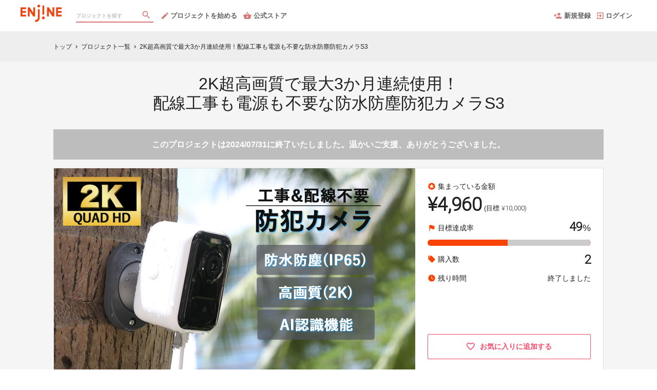

--- FILE ---
content_type: text/html; charset=utf-8
request_url: https://www.en-jine.com/projects/1032
body_size: 36029
content:
<!DOCTYPE html>
<html lang="ja">
<head prefix="og:http://ogp.me/ns# fb:http://ogp.me/ns/fb# website:http://ogp.me/ns/website#">

  <meta http-equiv="X-UA-Compatible" content="IE=edge,chrome=1">
  <meta name="viewport" content="width=device-width,initial-scale=1">

  <script>
  window.dataLayer = window.dataLayer || [];
  dataLayer.push({
    'user_type' : '非会員'
  });
</script>
<!-- Google Tag Manager -->
<script>(function(w,d,s,l,i){w[l]=w[l]||[];w[l].push({'gtm.start':
new Date().getTime(),event:'gtm.js'});var f=d.getElementsByTagName(s)[0],
j=d.createElement(s),dl=l!='dataLayer'?'&l='+l:'';j.async=true;j.src=
'https://www.googletagmanager.com/gtm.js?id='+i+dl;f.parentNode.insertBefore(j,f);
})(window,document,'script','dataLayer','GTM-KHZZBWR');</script>

<script>(function(w,d,s,l,i){w[l]=w[l]||[];w[l].push({'gtm.start':
new Date().getTime(),event:'gtm.js'});var f=d.getElementsByTagName(s)[0],
j=d.createElement(s),dl=l!='dataLayer'?'&l='+l:'';j.async=true;j.src=
'https://www.googletagmanager.com/gtm.js?id='+i+dl;f.parentNode.insertBefore(j,f);
})(window,document,'script','dataLayer','GTM-THGZWQ3');</script>
<!-- End Google Tag Manager -->

  <!-- Global site tag (gtag.js) - Google Analytics -->
<script async src="https://www.googletagmanager.com/gtag/js?id=UA-71298494-1"></script>
<script>
  window.dataLayer = window.dataLayer || [];
  function gtag(){dataLayer.push(arguments);}
  gtag('js', new Date());

  gtag('config', 'UA-71298494-1',
    {
      'custom_map': {'dimension1': 'member_type'},
      'member_type': '非会員'
    }
  );

</script>
<!-- End Global site tag (gtag.js) - Google Analytics -->

  

  <title>2K超高画質で最大3か月連続使用！配線工事も電源も不要な防水防塵防犯カメラS3 | クラウドファンディング - ENjiNE（エンジン）</title>
<meta charset="utf-8">
<meta name="keywords" content="クラウドファンディング,2K超高画質で最大3か月連続使用！配線工事も電源も不要な防水防塵防犯カメラS3,ENjiNE（エンジン）,資金調達,クラウドファウンディング,クラウドファインディング">
<meta name="description" content="クラウドファンディングプロジェクト：2K超高画質で最大3か月連続使用！配線工事も電源も不要な防水防塵防犯カメラS3。手軽に防犯カメラを設置したい。そんな願いを叶える、カメラ専門メーカーが作ったワイヤレスカメラ！2Kの超高画質録画、動体検知や暗視機能搭載で昼夜問わず映したいものを細部までしっかり録画！IP65防水防塵設計でどこでも設置。更にソーラーパネルと連結し給電不要で連続動作可能に！">
<link rel="shortcut icon" href="https://subcdn.en-jine.com/site_images/images/000/000/167/38418595ff683e585243862d7c4be40eb2374b82.ico?o" >
  <link rel="apple-touch-icon-precomposed" href="/assets/parts/apple-touch-icon-180x180-596d44a37dc7cfb345026b575ae5637edfe3b37a3bf360a32f533b7958497821.png" >
<meta name="apple-mobile-web-app-title" content="ENjiNE（エンジン）" />
  <link rel="canonical" href="//www.bright-funding.jp/projects/1032">
<meta name="robots" content="index,follow">
<meta property="og:title" content="2K超高画質で最大3か月連続使用！配線工事も電源も不要な防水防塵防犯カメラS3 | クラウドファンディング - ENjiNE（エンジン）" />
<meta property="og:description" content="クラウドファンディングプロジェクト：2K超高画質で最大3か月連続使用！配線工事も電源も不要な防水防塵防犯カメラS3。手軽に防犯カメラを設置したい。そんな願いを叶える、カメラ専門メーカーが作ったワイヤレスカメラ！2Kの超高画質録画、動体検知や暗視機能搭載で昼夜問わず映したいものを細部までしっかり録画！IP65防水防塵設計でどこでも設置。更にソーラーパネルと連結し給電不要で連続動作可能に！" />
<meta property="og:type" content="website" />
<meta property="og:url" content="https://www.en-jine.com/projects/1032"/>
<meta property="og:image" content="https://subcdn.en-jine.com/projects/images/6407/9926c5bf879c80a665d25d8018c5159a.png?r=640x360&amp;c=640x358" />
<meta property="og:site_name" content="ENjiNE（エンジン）" />
<meta property="og:locale" content="ja_JP" />
<meta property="fb:admins" content="">
<meta property="fb:app_id" content="1573653512920537">
<meta name="twitter:card" content="summary_large_image">
<meta name="twitter:site" content="@ENjiNE_Official">
<meta name="twitter:title" content="2K超高画質で最大3か月連続使用！配線工事も電源も不要な防水防塵防犯カメラS3 | クラウドファンディング - ENjiNE（エンジン）">
<meta name="twitter:description" content="クラウドファンディングプロジェクト：2K超高画質で最大3か月連続使用！配線工事も電源も不要な防水防塵防犯カメラS3。手軽に防犯カメラを設置したい。そんな願いを叶える、カメラ専門メーカーが作ったワイヤレスカメラ！2Kの超高画質録画、動体検知や暗視機能搭載で昼夜問わず映したいものを細部までしっかり録画！IP65防水防塵設計でどこでも設置。更にソーラーパネルと連結し給電不要で連続動作可能に！">
<meta name="twitter:image:src" content="https://subcdn.en-jine.com/projects/images/6407/9926c5bf879c80a665d25d8018c5159a.png?r=640x360&amp;c=640x358">

<meta property="note:type" content="crowdfunding">
<meta property="note:title" content="2K超高画質で最大3か月連続使用！配線工事も電源も不要な防水防塵防犯カメラS3 | クラウドファンディング - ENjiNE（エンジン）">
<meta property="note:image" content="https://subcdn.en-jine.com/projects/images/6407/9926c5bf879c80a665d25d8018c5159a.png?r=640x360&amp;c=640x358">
<meta property="note:owner" content="株式会社BRIGHT DIY">
<meta property="note:target_amount" content="10000">
<meta property="note:current_amount" content="4960">
<meta property="note:supporters" content="2">
<meta property="note:start_at" content="2024-06-20T17:59:48+09:00">
<meta property="note:end_at" content="2024-07-31T23:59:00+09:00">
<meta property="note:button_label" content="支援する">


  <link rel="stylesheet" href="https://cdnjs.cloudflare.com/ajax/libs/material-design-iconic-font/2.2.0/css/material-design-iconic-font.min.css">
  <link href="https://fonts.googleapis.com/icon?family=Material+Icons" rel="stylesheet">

  <style>

  :root {
    --service-color: #f94303;
    --service-color-dark-30: #621a01;
    --service-color-dark-20: #942802;
    --service-color-dark-10: #c73502;
    --service-sub-color: #d57a7a;
    --service-sub-color-dark-30: #8a2c2c;
    --service-sub-color-dark-20: #b13838;
    --service-sub-color-dark-10: #c95353;
    --service-text-color: #ffffff;
    --service-sub-text-color: #ffffff;
  }
</style>

  <link rel="stylesheet" href="/assets/customer_pc-65a1e5b00ca976edb7c1661a6e90e30765fc38c9b1fb0003229e28c330f25fdb.css" media="all" />

    <link rel="stylesheet" href="/assets/customer_enjine_pc-02c18ce5ef43ff9294e7ca210b8ff74e072606832cd82fc1e131f2d40ab07b67.css" media="all" />

  <script src="/assets/customer-55cd9954a3e045651b63409dad633ec487c14d9061279eb7b543cc9079198d17.js" defer="defer"></script>
  <script src="/assets/javascripts/vendor-36d3195d9390fb43f305.bundle.js" defer="defer"></script>
  <script src="/assets/javascripts/customer-36d3195d9390fb43f305.js" defer="defer"></script>
  <meta name="csrf-param" content="authenticity_token" />
<meta name="csrf-token" content="RZaNi12CYbezYLubRZjkUbALCu50JUbHBF-uMnPhpKdySKZxQPbew9ENoOVEGtQ5oXSoeOqB7uq8XmkPQmEyjg" />

  <style>.async-hide { opacity: 0 !important} </style><!-- google optimize用 -->

  <script type="text/javascript">
  window.twttr = (function(d, s, id) {
    var js, fjs = d.getElementsByTagName(s)[0],
      t = window.twttr || {};
    if (d.getElementById(id)) return t;
    js = d.createElement(s);
    js.id = id;
    js.src = "https://platform.twitter.com/widgets.js";
    fjs.parentNode.insertBefore(js, fjs);

    t._e = [];
    t.ready = function(f) {
      t._e.push(f);
    };

    return t;
  }(document, "script", "twitter-wjs"));
</script>

  <script type="text/javascript">
  (function(d, s, id) {
    var js, fjs = d.getElementsByTagName(s)[0];
    if (d.getElementById(id)) return;
    js = d.createElement(s); js.id = id;
    js.src = "//connect.facebook.net/ja_JP/sdk.js#xfbml=1&version=v17.0&appId=1573653512920537";
    fjs.parentNode.insertBefore(js, fjs);
  }(document, 'script', 'facebook-jssdk'));
  window.fbAsyncInit = function() {
    FB.init({
      appId      : '1573653512920537',
      xfbml      : true,
      version    : 'v17.0'
    });
  };
</script>



</head>
<body itemschope="itemscope" itemtype="http://schema.org/WebPage">
<!-- Google Tag Manager (noscript) -->
<noscript><iframe src="https://www.googletagmanager.com/ns.html?id=GTM-KHZZBWR"
height="0" width="0" style="display:none;visibility:hidden"></iframe></noscript>

<noscript><iframe src="//www.googletagmanager.com/ns.html?id=GTM-THGZWQ3"
height="0" width="0" style="display:none;visibility:hidden"></iframe></noscript>

<div id="fb-root"></div>

  <header class="navigation" role="banner" data-target="jsTargetHeader" itemscope="itemscope" itemtype="http://schema.org/WPHeader">
  <div class="nav-wrapper">

      <div class="navigation-side-menu">
        <a href="javascript:void(0)" class="nav-menu js-menu-trigger sliding-panel-button">
          <span class="sliding-panel-button__icon">
            <i class="zmdi zmdi-menu zmdi-hc-lg"></i>
          </span>
          <span class="sliding-panel-button__label">
            メニュー
          </span>
        </a>
      </div>

      <h1 class="nav-site-logo" itemprop="headline">
        <a href="/" title="クラウドファンディング | ENjiNE（エンジン）" class="nav-site-logo__link">
          <img alt="クラウドファンディング | ENjiNE（エンジン）" class="hide-small-screen" width="80px" src="https://subcdn.en-jine.com/site_images/images/133/9d5c1c445f9c042f5e23f2503a0b0132.png?o" />
          <img alt="クラウドファンディング | ENjiNE（エンジン）" class="show-small-screen" width="80px" src="https://subcdn.en-jine.com/site_images/images/000/000/014/67ef5ab808334c0207e31dfb6629d513b3030c0b.png?o" />
        </a>
      </h1>

      <div class="nav-bar" role="navigation" data-test="search">
        <ul class="navigation-menu" itemtype="http://scheme.org/SiteNavigationElement">
          <li class="nav-link hide-small-screen">
            <div class="nav-link__search" data-target="jsDrawer" data-target-to="jsDrawerSearch">
              <form class="search-form" autocomplete="off" action="/projects" accept-charset="UTF-8" method="get">
                <input type="text" name="word" id="word_head" class="search-form__text" placeholder="プロジェクトを探す" maxlength="50" />
                <button type="submit" class="search-form__btn" aria-label="検索">
                  <span class="material-icons"></span>
</button></form>            </div>
          </li>
            <li class="nav-link hide-small-screen">
              <a href="/project_proposal" onclick="gtag('event', 'クリック', {'event_category': 'スタッフ相談', 'event_label': 'ヘッダー'});" title="プロジェクトを始める">
                <i class="zmdi zmdi-edit zmdi-hc-lg mdc-text-amber"></i>プロジェクトを始める
              </a>
            </li>
            <li class="nav-link hide-small-screen">
              <a href="/stores" title="公式ストア">
                <i class="zmdi zmdi-shopping-basket zmdi-hc-lg mdc-text-amber"></i>公式ストア
              </a>
            </li>
        </ul>
      </div>

      <div class="navigation-tools">
        <ul class="navigation-menu">
            <li class="nav-link hide-small-screen">
              <a href="/signup" onclick="gtag('event', '会員登録', {'event_category': '共通 - ヘッダー', 'event_label': '新規登録'});">
                <i class="zmdi zmdi-account-add zmdi-hc-lg"></i>新規登録
              </a>
            </li>
            <li class="nav-link hide-small-screen">
              <a href="/login" onclick="gtag('event', '会員登録', {'event_category': '共通 - ヘッダー', 'event_label': 'ログイン'});">
                <i class="zmdi zmdi-sign-in zmdi-hc-lg"></i>ログイン
              </a>
            </li>
            <li class="nav-link show-small-screen">
              <div data-target="jsDrawer" data-target-to="jsDrawerSearch" class="nav-link__icon-text">
                <span class="material-icons search"></span>
                <span class="text">さがす</span>
              </div>
            </li>
            <li class="nav-link show-small-screen">
              <a href="/signup" class="nav-link__icon-text" onclick="gtag('event', '会員登録', {'event_category': '共通 - ヘッダー', 'event_label': '新規登録'});">
                <span class="material-icons signup"></span>
                <span class="text">新規登録</span>
              </a>
            </li>
        </ul>

      </div>
  </div>

  <div class="js-menu sliding-panel-content">
    <ul>
        <li>
          <a href="/signup" onclick="gtag('event', '会員登録', {'event_category': '共通 - ヘッダー', 'event_label': '新規登録'});">
            <div class="c-grid">
              <div class="l10">
                <i class="zmdi zmdi-account-add zmdi-hc-lg"></i>新規登録
              </div>
            </div>
          </a>
        </li>
        <li>
          <a href="/login" onclick="gtag('event', '会員登録', {'event_category': '共通 - ヘッダー', 'event_label': 'ログイン'});">
            <div class="c-grid">
              <div class="l10">
                <i class="zmdi zmdi-sign-in zmdi-hc-lg"></i>ログイン
              </div>
            </div>
          </a>
        </li>
      <li>
  <a href="/projects">
    <i class="zmdi zmdi-search zmdi-hc-lg mdc-text-amber"></i>プロジェクトを探す
  </a>
  <div class="sliding-panel__search-area">
    <form class="search-form" action="/projects" accept-charset="UTF-8" method="get">
      <input type="text" name="word" id="word_slide" class="search-form__text" placeholder="キーワードで探す" maxlength="50" data-target="jsSearchForm" />
      <button type="submit" class="search-form__btn" aria-label="検索">
        <span class="material-icons"></span>
</button></form>  </div>
</li>
  <li>
    <a href="javascript:void(0)" class="js-accordion-trigger">
      <div class="c-grid">
        <div class="l10">
          カテゴリーから探す
        </div>
        <div class="l2 c-text-right pt4">
          <i class="zmdi zmdi-chevron-down zmdi-hc-lg mdc-text-amber"></i>
          <i class="zmdi zmdi-chevron-up zmdi-hc-lg mdc-text-amber"></i>
        </div>
      </div>
    </a>
    <ul class="submenu">
        <li class="sliding-panel__header-sub">
          <a href="/project_tags/category-electronics">
            家電・AV機器・ガジェット
          </a>
        </li>
        <li class="sliding-panel__header-sub">
          <a href="/project_tags/category-accessory">
            バック・腕時計・アクセサリー
          </a>
        </li>
        <li class="sliding-panel__header-sub">
          <a href="/project_tags/category-fashion">
            ファッション・靴
          </a>
        </li>
        <li class="sliding-panel__header-sub">
          <a href="/project_tags/category-foods">
            グルメ・飲食
          </a>
        </li>
        <li class="sliding-panel__header-sub">
          <a href="/project_tags/category-beauty">
            コスメ・ビューティー
          </a>
        </li>
        <li class="sliding-panel__header-sub">
          <a href="/project_tags/category-kids">
            キッズ・ベビー・玩具
          </a>
        </li>
        <li class="sliding-panel__header-sub">
          <a href="/project_tags/category-business">
            ビジネス・教育・セミナー
          </a>
        </li>
        <li class="sliding-panel__header-sub">
          <a href="/project_tags/category-interior">
            インテリア・日用雑貨・DIY
          </a>
        </li>
        <li class="sliding-panel__header-sub">
          <a href="/project_tags/category-life">
            旅行・暮らし・車
          </a>
        </li>
        <li class="sliding-panel__header-sub">
          <a href="/project_tags/category-books">
            本・漫画・雑誌
          </a>
        </li>
        <li class="sliding-panel__header-sub">
          <a href="/project_tags/category-entertainment">
            音楽・ゲーム・エンタメ
          </a>
        </li>
        <li class="sliding-panel__header-sub">
          <a href="/project_tags/category-sports">
            スポーツ・アウトドア
          </a>
        </li>
        <li class="sliding-panel__header-sub">
          <a href="/project_tags/category-contribution">
            社会貢献・ソーシャル・NPO
          </a>
        </li>
        <li class="sliding-panel__header-sub">
          <a href="/project_tags/category-healthcare">
            ヘルスケア・フィットネス
          </a>
        </li>
      <li class="sliding-panel__header-sub">
        <a href="/projects">
          すべて見る
        </a>
      </li>
    </ul>

        <li>
          <a href="/project_proposal" onclick="gtag('event', 'クリック', {'event_category': 'スタッフ相談', 'event_label': 'ヘッダー'});">
            <i class="zmdi zmdi-edit zmdi-hc-lg mdc-text-amber"></i>プロジェクトを始める
          </a>
        </li>
      <li>
        <a href="/stores" class="sliding-panel__header" title="ENjiNE公式ストア">
          <div class="c-grid">
            <div class="l12">
              ENjiNE公式ストア
              <span class="text--small">ENjiNEに掲載された人気商品も販売中</span>
            </div>
          </div>
        </a>
      </li>
    </ul>
  </div>
  <div class="js-menu-screen sliding-panel-fade-screen">
    <i class="zmdi zmdi-close zmdi-hc-2x"></i>
  </div>

</header>

<div class="drawer" data-target="jsDrawerSearch">

  <div class="drawer__screen" data-target="jsDrawerScreen"></div>

  <div class="drawer__inner" data-target="jsDrawerInner">
    <div class="drawer-search" data-test="search">
      <div class="drawer-search__inner">
        <div class="drawer-search__form show-small-screen">
          <form class="search-form" action="/projects" accept-charset="UTF-8" method="get">
            <input type="text" name="word" id="word_drawer" class="search-form__text" autocomplete="off" placeholder="プロジェクトを探す" maxlength="50" data-target="jsSearchForm" />
            <button type="submit" class="search-form__btn" aria-label="検索">
              <span class="material-icons"></span>
</button></form>          <p class="drawer-search__close" data-target="jsDrawerClose" tabindex="0">キャンセル</p>
        </div>

          <div class="drawer-search__category-link">
            <div class="drawer-search__category-title">
              カテゴリーから探す
            </div>
            <div class="drawer-search__category-all">
              <a href="/projects">すべてを見る</a>
            </div>
          </div>
          <div class="drawer-search__category-list">
            <ul>
                <li>
                  <a href="/project_tags/category-electronics">
                    家電・AV機器・ガジェット
                  </a>
                </li>
                <li>
                  <a href="/project_tags/category-accessory">
                    バック・腕時計・アクセサリー
                  </a>
                </li>
                <li>
                  <a href="/project_tags/category-fashion">
                    ファッション・靴
                  </a>
                </li>
                <li>
                  <a href="/project_tags/category-foods">
                    グルメ・飲食
                  </a>
                </li>
                <li>
                  <a href="/project_tags/category-beauty">
                    コスメ・ビューティー
                  </a>
                </li>
                <li>
                  <a href="/project_tags/category-kids">
                    キッズ・ベビー・玩具
                  </a>
                </li>
                <li>
                  <a href="/project_tags/category-business">
                    ビジネス・教育・セミナー
                  </a>
                </li>
                <li>
                  <a href="/project_tags/category-interior">
                    インテリア・日用雑貨・DIY
                  </a>
                </li>
                <li>
                  <a href="/project_tags/category-life">
                    旅行・暮らし・車
                  </a>
                </li>
                <li>
                  <a href="/project_tags/category-books">
                    本・漫画・雑誌
                  </a>
                </li>
                <li>
                  <a href="/project_tags/category-entertainment">
                    音楽・ゲーム・エンタメ
                  </a>
                </li>
                <li>
                  <a href="/project_tags/category-sports">
                    スポーツ・アウトドア
                  </a>
                </li>
                <li>
                  <a href="/project_tags/category-contribution">
                    社会貢献・ソーシャル・NPO
                  </a>
                </li>
                <li>
                  <a href="/project_tags/category-healthcare">
                    ヘルスケア・フィットネス
                  </a>
                </li>
            </ul>
          </div>
      </div>
    </div>
  </div>

</div>





<script src="/assets/javascripts/customer/projects/project_pc-36d3195d9390fb43f305.js" defer="defer"></script>

<div class="c-breadcrumb">
  <ul class="c-breadcrumb__list" itemscope itemtype="https://schema.org/BreadcrumbList">
    <li class="c-breadcrumb__item" itemprop="itemListElement" itemscope itemtype="https://schema.org/ListItem">
      <a href="https://www.en-jine.com" itemprop="item">
        <span itemprop="name">トップ</span>
      </a>
      <i class="material-icons">chevron_right</i>
      <meta itemprop="position" content="1" />
    </li>
    <li class="c-breadcrumb__item" itemprop="itemListElement" itemscope itemtype="https://schema.org/ListItem">
      <a href="https://www.en-jine.com/projects" itemprop="item">
        <span itemprop="name">プロジェクト一覧</span>
      </a>
      <i class="material-icons">chevron_right</i>
      <meta itemprop="position" content="2" />
    </li>
    <li class="c-breadcrumb__item" itemprop="itemListElement" itemscope itemtype="https://schema.org/ListItem">
      <span itemprop="name">2K超高画質で最大3か月連続使用！配線工事も電源も不要な防水防塵防犯カメラS3</span>
      <meta itemprop="position" content="3" />
    </li>
  </ul>
</div>

<section class="ly-container">

  <div class="ly-contents">
    <div class="project-head">
      <div class="ly-contents-body">

        <h1 class="project-head__title">
          2K超高画質で最大3か月連続使用！<br />配線工事も電源も不要な防水防塵防犯カメラS3
        </h1>

          <div class="project-head__close-text">このプロジェクトは2024/07/31に終了いたしました。温かいご支援、ありがとうございました。</div>

        <div class="project-head__contents">
          <div class="project-head__left">
            <div class="swiper gallery-top">
  <div class="swiper-wrapper">
    <!-- NOTE: １件目はprojectテーブルに登録している画像・YouTubeを表示する。 -->
    <div class="swiper-slide" data-slide-number="0">
        <div data-target="standbyMovie">
          <div class="player-standby" data-target="standbyImage" onclick="gtag('event', 'YouTube再生', {'event_category': 'プロジェクト詳細 - ヘッド', 'event_label': '再生'});">
            <div class="player-standby__button" data-target="standbyButton">
              <i class="material-icons player-standby__icon">play_arrow</i>再生
            </div>
            <div class="images-wrapper">
              <img alt="クラウドファンディングプロジェクト：2K超高画質で最大3か月連続使用！配線工事も電源も不要な防水防塵防犯カメラS3" src="https://subcdn.en-jine.com/projects/images/6407/9926c5bf879c80a665d25d8018c5159a.png?r=1408x792" />
            </div>
          </div>
          <div class="video-wrapper">
            <div id="movie-6407" data-youtube-id="HXpa0TeAUT4" data-target="jsYoutubeAutoPlay"></div>
          </div>
        </div>
    </div>
    <!-- NOTE: ２件目以降はproject_sub_contentsテーブルに登録している画像・YouTubeを表示する。 -->
      <div class="swiper-slide" data-slide-number="1">
          <img alt="クラウドファンディングプロジェクト：2K超高画質で最大3か月連続使用！配線工事も電源も不要な防水防塵防犯カメラS3" src="https://subcdn.en-jine.com/project_sub_contents/images/12955/6e625326ac89a2d218d784cb8491b76e.jpg?r=1408x792" />
      </div>
      <div class="swiper-slide" data-slide-number="2">
          <img alt="クラウドファンディングプロジェクト：2K超高画質で最大3か月連続使用！配線工事も電源も不要な防水防塵防犯カメラS3" src="https://subcdn.en-jine.com/project_sub_contents/images/12957/7d50edd569170aadc508d21f3a10a57c.jpg?r=1408x792" />
      </div>
      <div class="swiper-slide" data-slide-number="3">
          <img alt="クラウドファンディングプロジェクト：2K超高画質で最大3か月連続使用！配線工事も電源も不要な防水防塵防犯カメラS3" src="https://subcdn.en-jine.com/project_sub_contents/images/13017/8bc1defd1d9128faac9a1014b0a46e27.jpg?r=1408x792" />
      </div>
      <div class="swiper-slide" data-slide-number="4">
          <img alt="クラウドファンディングプロジェクト：2K超高画質で最大3か月連続使用！配線工事も電源も不要な防水防塵防犯カメラS3" src="https://subcdn.en-jine.com/project_sub_contents/images/13019/8cba2e63976559b0de1f6dc3aa99c3aa.png?r=1408x792" />
      </div>
      <div class="swiper-slide" data-slide-number="5">
          <img alt="クラウドファンディングプロジェクト：2K超高画質で最大3か月連続使用！配線工事も電源も不要な防水防塵防犯カメラS3" src="https://subcdn.en-jine.com/project_sub_contents/images/12956/1fa3d9c39027dfe4972fb0e286e160e1.jpg?r=1408x792" />
      </div>
      <div class="swiper-slide" data-slide-number="6">
          <img alt="クラウドファンディングプロジェクト：2K超高画質で最大3か月連続使用！配線工事も電源も不要な防水防塵防犯カメラS3" src="https://subcdn.en-jine.com/project_sub_contents/images/13018/c1f4a912bfd3db451b67e650006211e5.png?r=1408x792" />
      </div>
      <div class="swiper-slide" data-slide-number="7">
          <img alt="クラウドファンディングプロジェクト：2K超高画質で最大3か月連続使用！配線工事も電源も不要な防水防塵防犯カメラS3" src="https://subcdn.en-jine.com/project_sub_contents/images/13020/f0701028decfc6f68a608f31d052793f.jpg?r=1408x792" />
      </div>
      <div class="swiper-slide" data-slide-number="8">
          <img alt="クラウドファンディングプロジェクト：2K超高画質で最大3か月連続使用！配線工事も電源も不要な防水防塵防犯カメラS3" src="https://subcdn.en-jine.com/project_sub_contents/images/13021/2cbe5a5c9cf314ee1c45e3505d775f5c.jpg?r=1408x792" />
      </div>
      <div class="swiper-slide" data-slide-number="9">
          <img alt="クラウドファンディングプロジェクト：2K超高画質で最大3か月連続使用！配線工事も電源も不要な防水防塵防犯カメラS3" src="https://subcdn.en-jine.com/project_sub_contents/images/13022/00a6b8cd8a11ef1fb3b9f8b3f332a426.png?r=1408x792" />
      </div>
  </div>
</div>
          </div>

          <div class="project-head__right">

            <ul class="project-status">
    <li class="project-status__item">
      <div class="project-status__text">
        <span><i class="material-icons">stars</i>集まっている金額</span>
      </div>
      <div class="project-status__price mt4">
        <span class="total font-number">¥4,960</span>
        <div class="goal ml4">(目標 <span class="font-number">¥10,000)</span></div>
      </div>
    </li>
    <li class="project-status__item">
      <div class="project-status__text">
        <span><i class="material-icons">flag</i>目標達成率</span>
        <div>
          <span class="font-number emphasis">49</span><span class="normal">%</span>
        </div>
      </div>
      <div class="project-bar mt8">
        <div class="project-bar__base">
          <div class="project-bar__growth" style="width:51%;"></div>
        </div>
      </div>
    </li>
    <li class="project-status__item">
      <div class="project-status__text">
        <span><i class="material-icons">local_offer</i>購入数</span>
        <div class="font-number emphasis">2</div>
      </div>
    </li>
    <li class="project-status__item">
      <div class="project-status__text">
        <div><i class="material-icons">watch_later</i>残り時間</div>
          <span >終了しました</span>
      </div>
    </li>
</ul>




                <a class="favorite-button" href="/login?return_to_url=%2Fprojects%2F1032">
    <i class="zmdi zmdi-hc-lg zmdi-favorite-outline"></i>
    <span>お気に入りに追加する</span>
</a>
          </div>
        </div>

          <div class="project-head__thumbs" data-target="jsSlideThumbs">
  <div class="swiper gallery-thumbs">
    <div class="swiper-wrapper">
      <!-- NOTE: １件目はprojectテーブルに登録している画像・YouTubeのサムネイルを表示する。 -->
      <div class="swiper-slide" onclick="gtag('event', '詳細表示', {'event_category': 'プロジェクト詳細 - ヘッド', 'event_label': 'ヘッダ画像_ページネーション0'});">
        <img alt="クラウドファンディングプロジェクト：2K超高画質で最大3か月連続使用！配線工事も電源も不要な防水防塵防犯カメラS3" src="https://subcdn.en-jine.com/projects/images/6407/9926c5bf879c80a665d25d8018c5159a.png?r=192x108" />
      </div>
      <!-- NOTE: ２件目以降はproject_sub_contentsテーブルに登録している画像・YouTubeのサムネイルを表示する。 -->
        <div class="swiper-slide" onclick="gtag('event', '詳細表示', {'event_category': 'プロジェクト詳細 - ヘッド', 'event_label': 'ヘッダ画像_ページネーション1'});">
            <img alt="クラウドファンディングプロジェクト：2K超高画質で最大3か月連続使用！配線工事も電源も不要な防水防塵防犯カメラS3" src="https://subcdn.en-jine.com/project_sub_contents/images/12955/6e625326ac89a2d218d784cb8491b76e.jpg?r=192x108" />
        </div>
        <div class="swiper-slide" onclick="gtag('event', '詳細表示', {'event_category': 'プロジェクト詳細 - ヘッド', 'event_label': 'ヘッダ画像_ページネーション2'});">
            <img alt="クラウドファンディングプロジェクト：2K超高画質で最大3か月連続使用！配線工事も電源も不要な防水防塵防犯カメラS3" src="https://subcdn.en-jine.com/project_sub_contents/images/12957/7d50edd569170aadc508d21f3a10a57c.jpg?r=192x108" />
        </div>
        <div class="swiper-slide" onclick="gtag('event', '詳細表示', {'event_category': 'プロジェクト詳細 - ヘッド', 'event_label': 'ヘッダ画像_ページネーション3'});">
            <img alt="クラウドファンディングプロジェクト：2K超高画質で最大3か月連続使用！配線工事も電源も不要な防水防塵防犯カメラS3" src="https://subcdn.en-jine.com/project_sub_contents/images/13017/8bc1defd1d9128faac9a1014b0a46e27.jpg?r=192x108" />
        </div>
        <div class="swiper-slide" onclick="gtag('event', '詳細表示', {'event_category': 'プロジェクト詳細 - ヘッド', 'event_label': 'ヘッダ画像_ページネーション4'});">
            <img alt="クラウドファンディングプロジェクト：2K超高画質で最大3か月連続使用！配線工事も電源も不要な防水防塵防犯カメラS3" src="https://subcdn.en-jine.com/project_sub_contents/images/13019/8cba2e63976559b0de1f6dc3aa99c3aa.png?r=192x108" />
        </div>
        <div class="swiper-slide" onclick="gtag('event', '詳細表示', {'event_category': 'プロジェクト詳細 - ヘッド', 'event_label': 'ヘッダ画像_ページネーション5'});">
            <img alt="クラウドファンディングプロジェクト：2K超高画質で最大3か月連続使用！配線工事も電源も不要な防水防塵防犯カメラS3" src="https://subcdn.en-jine.com/project_sub_contents/images/12956/1fa3d9c39027dfe4972fb0e286e160e1.jpg?r=192x108" />
        </div>
        <div class="swiper-slide" onclick="gtag('event', '詳細表示', {'event_category': 'プロジェクト詳細 - ヘッド', 'event_label': 'ヘッダ画像_ページネーション6'});">
            <img alt="クラウドファンディングプロジェクト：2K超高画質で最大3か月連続使用！配線工事も電源も不要な防水防塵防犯カメラS3" src="https://subcdn.en-jine.com/project_sub_contents/images/13018/c1f4a912bfd3db451b67e650006211e5.png?r=192x108" />
        </div>
        <div class="swiper-slide" onclick="gtag('event', '詳細表示', {'event_category': 'プロジェクト詳細 - ヘッド', 'event_label': 'ヘッダ画像_ページネーション7'});">
            <img alt="クラウドファンディングプロジェクト：2K超高画質で最大3か月連続使用！配線工事も電源も不要な防水防塵防犯カメラS3" src="https://subcdn.en-jine.com/project_sub_contents/images/13020/f0701028decfc6f68a608f31d052793f.jpg?r=192x108" />
        </div>
        <div class="swiper-slide" onclick="gtag('event', '詳細表示', {'event_category': 'プロジェクト詳細 - ヘッド', 'event_label': 'ヘッダ画像_ページネーション8'});">
            <img alt="クラウドファンディングプロジェクト：2K超高画質で最大3か月連続使用！配線工事も電源も不要な防水防塵防犯カメラS3" src="https://subcdn.en-jine.com/project_sub_contents/images/13021/2cbe5a5c9cf314ee1c45e3505d775f5c.jpg?r=192x108" />
        </div>
        <div class="swiper-slide" onclick="gtag('event', '詳細表示', {'event_category': 'プロジェクト詳細 - ヘッド', 'event_label': 'ヘッダ画像_ページネーション9'});">
            <img alt="クラウドファンディングプロジェクト：2K超高画質で最大3か月連続使用！配線工事も電源も不要な防水防塵防犯カメラS3" src="https://subcdn.en-jine.com/project_sub_contents/images/13022/00a6b8cd8a11ef1fb3b9f8b3f332a426.png?r=192x108" />
        </div>
    </div>
  </div>
</div>


        <div class="project-head__under-content mt16">
          <div class="share-plugin">
            <ul class="share-plugin__list pt0">
              <li>
                <a class="twitter-share-button" href="https://twitter.com/intent/tweet?text=2K%E8%B6%85%E9%AB%98%E7%94%BB%E8%B3%AA%E3%81%A7%E6%9C%80%E5%A4%A73%E3%81%8B%E6%9C%88%E9%80%A3%E7%B6%9A%E4%BD%BF%E7%94%A8%EF%BC%81%E9%85%8D%E7%B7%9A%E5%B7%A5%E4%BA%8B%E3%82%82%E9%9B%BB%E6%BA%90%E3%82%82%E4%B8%8D%E8%A6%81%E3%81%AA%E9%98%B2%E6%B0%B4%E9%98%B2%E5%A1%B5%E9%98%B2%E7%8A%AF%E3%82%AB%E3%83%A1%E3%83%A9S3%20%7C%20%E3%82%AF%E3%83%A9%E3%82%A6%E3%83%89%E3%83%95%E3%82%A1%E3%83%B3%E3%83%87%E3%82%A3%E3%83%B3%E3%82%B0%20-%20ENjiNE%EF%BC%88%E3%82%A8%E3%83%B3%E3%82%B8%E3%83%B3%EF%BC%89&url=https://www.en-jine.com/projects/1032&hashtags=クラウドファンディング" >Tweet</a>
              </li>
              <li>
                <div class="fb-share-button" data-href="https://www.en-jine.com/projects/1032" data-layout="button"></div>
              </li>
              <li>
                <a href="javascript:void(0)" class="modalBtn blog-parts-link" data-target="modalBlogParts" onclick="gtag('event', 'モーダルを開く', {'event_category': 'ブログ埋め込み', 'event_label': '2K超高画質で最大3か月連続使用！配線工事も電源も不要な防水防塵防犯カメラS3'});">
                  <i class="zmdi zmdi-code"></i>埋め込み
                </a>
              </li>
            </ul>
          </div>
          <div class="project-type">
              <div data-target="jsTooltips" data-powertip="
                このプロジェクトは目標金額の達成有無にかかわらず、<br>
                実施が確定しています。<br>
                購入した時点で売買成約が成立し、<br>
                プロジェクト商品の提供がなされるプロジェクトです。<br>
                ">
                <i class="material-icons mr4">help</i>このプロジェクトは<span class="c-font__weight-bold">実行確約型</span>です。
              </div>
          </div>
        </div>

        <div class="project-head__description">手軽に防犯カメラを設置したい。そんな願いを叶える、カメラ専門メーカーが作ったワイヤレスカメラ！2Kの超高画質録画、動体検知や暗視機能搭載で昼夜問わず映したいものを細部までしっかり録画！IP65防水防塵設計でどこでも設置。更にソーラーパネルと連結し給電不要で連続動作可能に！</div>
      </div>
    </div>
  </div>

  <div class="ly-contents c-bg-gray pb80" data-target="jsTabBlock">
    <div class="article-tab">
      <div class="article-tab-in" data-target="jsScrollFix">
        <div class="ly-contents-body">
          <ul class="article-tab__list tabPagerNavi">
            <li>
              <ul class="article-tab__list-left">
                <li class="is_active">
                  <a href="javascript:void(0)" class="pageDetailNavi" data-target="pageDetail" data-tab-scroll="true">
                    <div class="article-tab__item">
                      詳細
                    </div>
                  </a>
                </li>
                  <li>
                    <a href="javascript:void(0)" class="pageNewNavi" data-target="pageNew" data-tab-scroll="true">
                      <div class="article-tab__item">
                        新着情報
                          <span class="article-tab__batch">8</span>
                      </div>
                    </a>
                  </li>
                  <li>
                    <a href="javascript:void(0)" class="pageCommnetNavi" data-target="pageCommnet" data-tab-scroll="true">
                      <div class="article-tab__item">
                        コメント
                      </div>
                    </a>
                  </li>
              </ul>
            </li>
            <li>
              <ul class="article-tab__list-right">
                <li>
                  <a href="javascript:void(0)" class="is_active is_tab_disable" data-target="jsScrollChangeButton" data-tab-scroll="true">
                    <div class="article-tab__item">商品一覧</div>
                  </a>
                </li>
              </ul>
            </li>
          </ul>
        </div>
      </div>
    </div>

    <div class="ly-contents-body">

      <div class="ly-block8-4">

        <div class="ly-block-main-content">
          <ul class="tabPagerBlock">
            <li class="pageDetail">
              <article class="article-detail is_block">
                <ul>
                  <li class="ui-state-default ui-sortable-handle" data-target="jsElementImage" style="opacity: 1; position: relative; left: 0px; top: 0px;"> <ul data-target="jsImageListElement" class="image-grid-1"> <li><img data-src="https://subcdn.en-jine.com/images/images/205008/cc6a17021aab26375c381f60b951417e.jpg?r=700x193" class=" lazyloaded" src="https://subcdn.en-jine.com/images/images/205008/cc6a17021aab26375c381f60b951417e.jpg?r=700x193"></li></ul>                           </li><li class="ui-state-default ui-sortable-handle" data-target="jsElementText" style="opacity: 1; position: relative; left: 0px; top: 0px;"> <div class="article-detail__text" data-target="jsTextDescription">防犯対策の一つとしてカメラでの監視はとても有効ですが、<br><br>防犯カメラ設置が面倒な理由の１つに、配線の問題がありますよね。<br><br>✅ 電源/配線工事のコストと手間が大きく、設置に踏み切れない。・・・<br><br>✅ 電源が無いと設置できないため、簡単に設置場所を変更できない・・・<br><br>✅ 配線を上手く隠せず、家や部屋の雰囲気を台無しにしてしまう・・・</div>                                     </li> <li class="ui-state-default ui-sortable-handle" data-target="jsElementImage" style="opacity: 1;"> <ul data-target="jsImageListElement" class="image-grid-1"> <li><img data-src="https://subcdn.en-jine.com/images/images/205009/466c91350b5a9700cd8af95c0d3fad5f.jpg?r=700x131" class=" lazyloaded" src="https://subcdn.en-jine.com/images/images/205009/466c91350b5a9700cd8af95c0d3fad5f.jpg?r=700x131"></li></ul>               </li> <li class="ui-state-default ui-sortable-handle" data-target="jsElementImage" style="opacity: 1;"> <ul data-target="jsImageListElement" class="image-grid-1"> <li><img data-src="https://subcdn.en-jine.com/images/images/205010/cd0e608efe097cf59968b8a511b6dc09.gif" class=" lazyloaded" src="https://subcdn.en-jine.com/images/images/205010/cd0e608efe097cf59968b8a511b6dc09.gif"></li></ul>             </li> <li class="ui-state-default ui-sortable-handle" data-target="jsElementImage" style="opacity: 1;"> <ul data-target="jsImageListElement" class="image-grid-1"> <li><img data-src="https://subcdn.en-jine.com/images/images/205011/fd5820ce1bed797ca5dd49d44785df0a.png" class=" lazyloaded" src="https://subcdn.en-jine.com/images/images/205011/fd5820ce1bed797ca5dd49d44785df0a.png"></li></ul>                 </li> <li class="ui-state-default ui-sortable-handle" data-target="jsElementText" style="opacity: 1;"> <div class="article-detail__text" data-target="jsTextDescription">防犯カメラS3は配線要らずのワイヤレス仕様、更に防水防塵機能(IP65)を有しているため、屋外、屋内問わず、ご自宅のどこにでも設置できます。<br><br>設置方法は、以下のように磁石式マウントとネジ式マウントの両方が付属していますので、どちらかお好みのマウントを付属のネジか粘着テープで天井や壁面へ設置頂いた後、マウントとカメラを連結するだけです。</div>            </li><li class="ui-state-default ui-sortable-handle" data-target="jsElementImage" style="opacity: 1;"> <ul data-target="jsImageListElement" class="image-grid-1"> <li><img data-src="https://subcdn.en-jine.com/images/images/205012/853b7def1677401875c45e8b6ab64ae4.png" class=" lazyloaded" src="https://subcdn.en-jine.com/images/images/205012/853b7def1677401875c45e8b6ab64ae4.png"></li></ul>             </li> <li class="ui-state-default ui-sortable-handle" data-target="jsElementText" style="opacity: 1;"> <div class="article-detail__text" data-target="jsTextDescription">いずれの方法でもカメラの角度を簡単に変更できるため、見守りたいアングルを狙って設置できます。<br>※下GIFは磁石式マウントです。 </div>         </li><li class="ui-state-default ui-sortable-handle" data-target="jsElementImage" style="opacity: 1;"> <ul data-target="jsImageListElement" class="image-grid-1"> <li><img data-src="https://subcdn.en-jine.com/images/images/205013/dc163f483fa68d8adfca8e2fe0f410d5.gif" class=" lazyloaded" src="https://subcdn.en-jine.com/images/images/205013/dc163f483fa68d8adfca8e2fe0f410d5.gif"></li></ul>                  </li> <li class="ui-state-default ui-sortable-handle" data-target="jsElementImage" style="opacity: 1;"> <ul data-target="jsImageListElement" class="image-grid-1"> <li><img data-src="https://subcdn.en-jine.com/images/images/205014/6d2385e1ca38d68b5a46d551805888e9.jpg?r=700x130" class=" lazyloaded" src="https://subcdn.en-jine.com/images/images/205014/6d2385e1ca38d68b5a46d551805888e9.jpg?r=700x130"></li></ul>          </li> <li class="ui-state-default ui-sortable-handle" data-target="jsElementText" style="opacity: 1;"> <div class="article-detail__text" data-target="jsTextDescription">防犯カメラS3の主な特徴の一つに、AI認識機能があります。<br>これは画像の中から人間やペット(犬猫)、車を認識し、その内容をスマホに通知することができます！<br>何が映ったかが通知の段階で分かるため、1段レベルの高いセキュリティ対策が実現可能です！<br>(※スマートAI認識機能は有料オプションとなります。詳細は後述) </div>       </li><li class="ui-state-default ui-sortable-handle" data-target="jsElementImage" style="opacity: 1;"> <ul data-target="jsImageListElement" class="image-grid-1"> <li><img data-src="https://subcdn.en-jine.com/images/images/205015/29d8c77083e3d3bec5476c0c2fa4f7e0.png" class=" lazyloaded" src="https://subcdn.en-jine.com/images/images/205015/29d8c77083e3d3bec5476c0c2fa4f7e0.png"></li></ul>               </li> <li class="ui-state-default ui-sortable-handle" data-target="jsElementText" style="opacity: 1;"> <div class="article-detail__text" data-target="jsTextDescription">人、ペット、車の動きを検知した場合は専用アプリ『VICO HOME』アプリを通して、瞬時に登録済のスマートフォンに通知が行きます。<br><br>登録した全てのスマートフォンへ通知されるため、ご夫婦や家族全員で確認し合うことができ、対象をより安全に見守ることが出来ます。</div>                </li><li class="ui-state-default ui-sortable-handle" data-target="jsElementImage" style="opacity: 1; position: relative; left: 0px; top: 0px;"> <ul data-target="jsImageListElement" class="image-grid-1"> <li><img data-src="https://subcdn.en-jine.com/images/images/205369/edc2d36ff42b95d4446d48681d81c5fe.gif" class=" lazyloaded" src="https://subcdn.en-jine.com/images/images/205369/edc2d36ff42b95d4446d48681d81c5fe.gif"></li></ul>             </li> <li class="ui-state-default ui-sortable-handle" data-target="jsElementText" style="opacity: 1;"> <div class="article-detail__text" data-target="jsTextDescription">※こちらが実際の通知画面です。</div>           </li><li class="ui-state-default ui-sortable-handle" data-target="jsElementImage" style="opacity: 1; position: relative; left: 0px; top: 0px;"> <ul data-target="jsImageListElement" class="image-grid-1"> <li><img data-src="https://subcdn.en-jine.com/images/images/205372/cc2567cd94814beaec8ae4c37e8c6e41.jpg?r=700x765" class=" lazyloaded" src="https://subcdn.en-jine.com/images/images/205372/cc2567cd94814beaec8ae4c37e8c6e41.jpg?r=700x765"></li></ul>                </li> <li class="ui-state-default ui-sortable-handle" data-target="jsElementImage" style="opacity: 1;"> <ul data-target="jsImageListElement" class="image-grid-1"> <li><img data-src="https://subcdn.en-jine.com/images/images/205018/aa0f641861156c2dde3568cf0cceae0d.jpg?r=700x129" class=" lazyloaded" src="https://subcdn.en-jine.com/images/images/205018/aa0f641861156c2dde3568cf0cceae0d.jpg?r=700x129"></li></ul>             </li> <li class="ui-state-default ui-sortable-handle" data-target="jsElementText" style="opacity: 1;"> <div class="article-detail__text" data-target="jsTextDescription">専用アプリ経由で、ネット環境があれば世界中どこからでも24hライブ映像を確認できます。<br><br>玄関、ガレージ、駐車場、離れの監視、赤ちゃんやペットの見守り等、様々な用途に使用可能です。</div>             </li><li class="ui-state-default ui-sortable-handle" data-target="jsElementImage" style="opacity: 1;"> <ul data-target="jsImageListElement" class="image-grid-1"> <li><img data-src="https://subcdn.en-jine.com/images/images/205019/062e172147eb9ba6e9d976e7edc3543d.png" class=" lazyloaded" src="https://subcdn.en-jine.com/images/images/205019/062e172147eb9ba6e9d976e7edc3543d.png"></li></ul>                      </li> <li class="ui-state-default ui-sortable-handle" data-target="jsElementText" style="opacity: 1;"> <div class="article-detail__text" data-target="jsTextDescription">スクリーンショットや録画もボタン一押しで簡単にできます。<br>（スクリーンショットや録画はスマートフォンのギャラリーに自動で保存されます）</div>            </li><li class="ui-state-default ui-sortable-handle" data-target="jsElementImage" style="opacity: 1;"> <ul data-target="jsImageListElement" class="image-grid-1"> <li><img data-src="https://subcdn.en-jine.com/images/images/205020/8ec31aae873fe3e4f3d7c959b01601a3.jpg?r=700x70" class=" lazyloaded" src="https://subcdn.en-jine.com/images/images/205020/8ec31aae873fe3e4f3d7c959b01601a3.jpg?r=700x70"></li></ul>        </li> <li class="ui-state-default ui-sortable-handle" data-target="jsElementText" style="opacity: 1;"> <div class="article-detail__text" data-target="jsTextDescription">スマホアプリ経由で、映像を見ながらカメラの向こう側と双方向で会話ができます。<br><br>コロナ禍でオンラインショッピングの機会も増えたかと思いますが、わざわざ玄関まで行かなくても会話ができるのは便利ですよね。リスクとなる対面接触を避けるメリットもあります。</div>              </li><li class="ui-state-default ui-sortable-handle" data-target="jsElementImage" style="opacity: 1;"> <ul data-target="jsImageListElement" class="image-grid-1"> <li><img data-src="https://subcdn.en-jine.com/images/images/205021/356f43a9b0b600563e26fdde163d6a8a.png" class=" lazyloaded" src="https://subcdn.en-jine.com/images/images/205021/356f43a9b0b600563e26fdde163d6a8a.png"></li></ul>                    </li> <li class="ui-state-default ui-sortable-handle" data-target="jsElementImage" style="opacity: 1;"> <ul data-target="jsImageListElement" class="image-grid-1"> <li><img data-src="https://subcdn.en-jine.com/images/images/205022/0fa89880e2d5b700826149ef53d050ad.gif" class=" lazyloaded" src="https://subcdn.en-jine.com/images/images/205022/0fa89880e2d5b700826149ef53d050ad.gif"></li></ul>             </li> <li class="ui-state-default ui-sortable-handle" data-target="jsElementText" style="opacity: 1;"> <div class="article-detail__text" data-target="jsTextDescription">また、この双方向機能は不審者やしつこいセールスマン、宗教勧誘者などの撃退にも効果的です。何かトラブルが起こった場合も、録画しておいたビデオを活用できるため、防犯カメラ設置には沢山のメリットがあります！</div>         </li><li class="ui-state-default ui-sortable-handle" data-target="jsElementImage" style="opacity: 1;"> <ul data-target="jsImageListElement" class="image-grid-1"> <li><img data-src="https://subcdn.en-jine.com/images/images/205023/6b0588cd07729fced3a1ee051d452fbb.jpg?r=700x131" class=" lazyloaded" src="https://subcdn.en-jine.com/images/images/205023/6b0588cd07729fced3a1ee051d452fbb.jpg?r=700x131"></li></ul>      </li> <li class="ui-state-default ui-sortable-handle" data-target="jsElementText" style="opacity: 1;"> <div class="article-detail__text" data-target="jsTextDescription">画質は2K(2560×1440)の高解像度。夜間でも鮮明な撮影が可能な赤外線暗視機能を搭載。特に防犯や安全が気になる暗闇でもしっかり見守ります。</div>      </li><li class="ui-state-default ui-sortable-handle" data-target="jsElementImage" style="opacity: 1;"> <ul data-target="jsImageListElement" class="image-grid-1"> <li><img data-src="https://subcdn.en-jine.com/images/images/205024/73b7b977e6fe60f5e45ab428b57d5ec8.png" class=" lazyloaded" src="https://subcdn.en-jine.com/images/images/205024/73b7b977e6fe60f5e45ab428b57d5ec8.png"></li></ul>         </li> <li class="ui-state-default ui-sortable-handle" data-target="jsElementText" style="opacity: 1;"> <div class="article-detail__text" data-target="jsTextDescription">↓の写真は実機を使用し同じアングルで撮影した映像のスクリーンショットです。<br>暗視機能使用中も、鮮明に撮影出来ていることがお分かりいただけるかと思います。<br>(画像上が暗視、下が通常撮影です) </div>       </li><li class="ui-state-default ui-sortable-handle" data-target="jsElementImage" style="opacity: 1;"> <ul data-target="jsImageListElement" class="image-grid-1"> <li><img data-src="https://subcdn.en-jine.com/images/images/205025/2ccad7f16665bc042d16549514d3ce54.png" class=" lazyloaded" src="https://subcdn.en-jine.com/images/images/205025/2ccad7f16665bc042d16549514d3ce54.png"></li></ul>                  </li> <li class="ui-state-default ui-sortable-handle" data-target="jsElementImage" style="opacity: 1;"> <ul data-target="jsImageListElement" class="image-grid-1"> <li><img data-src="https://subcdn.en-jine.com/images/images/205026/559108b44f7e5506d8b2e23b72533205.gif" class=" lazyloaded" src="https://subcdn.en-jine.com/images/images/205026/559108b44f7e5506d8b2e23b72533205.gif"></li></ul>            </li> <li class="ui-state-default ui-sortable-handle" data-target="jsElementImage" style="opacity: 1;"> <ul data-target="jsImageListElement" class="image-grid-1"> <li><img data-src="https://subcdn.en-jine.com/images/images/205029/24d4f496d47ed3098a88b0b1e975760f.jpg?r=700x131" class=" lazyloaded" src="https://subcdn.en-jine.com/images/images/205029/24d4f496d47ed3098a88b0b1e975760f.jpg?r=700x131"></li></ul>     </li> <li class="ui-state-default ui-sortable-handle" data-target="jsElementText" style="opacity: 1;"> <div class="article-detail__text" data-target="jsTextDescription">防犯カメラS3は屋外での使用も想定して設計された防水防塵等級「IP65」仕様です。場所を選ばず屋内、屋外どこでも設置可能です。<br>・動作温度：最低気温－10℃～最高気温45℃まで対応<br>・動作湿度：90%未満まで対応</div>           </li><li class="ui-state-default ui-sortable-handle" data-target="jsElementImage" style="opacity: 1;"> <ul data-target="jsImageListElement" class="image-grid-1"> <li><img data-src="https://subcdn.en-jine.com/images/images/205030/86573c311dea069ca2fe27fbde328ccf.png" class=" lazyloaded" src="https://subcdn.en-jine.com/images/images/205030/86573c311dea069ca2fe27fbde328ccf.png"></li></ul>             </li> <li class="ui-state-default ui-sortable-handle" data-target="jsElementText" style="opacity: 1;"> <div class="article-detail__text" data-target="jsTextDescription">※IP65とは<br>電子機器の防水や防塵に関する程度を示す等級文字で"IP保護等級"と呼ばれます。<br>防塵6級：粉塵が中に入らない（耐塵形）<br>防水5級：あらゆる方向からの噴流水による有害な影響がない（防噴流形）</div>              </li><li class="ui-state-default ui-sortable-handle" data-target="jsElementImage" style="opacity: 1; position: relative; left: 0px; top: 0px;"> <ul data-target="jsImageListElement" class="image-grid-1"> <li><img data-src="https://subcdn.en-jine.com/images/images/205373/e0e6f6aa83910fe2ef9829fa21c4794e.gif" class=" lazyloaded" src="https://subcdn.en-jine.com/images/images/205373/e0e6f6aa83910fe2ef9829fa21c4794e.gif"></li></ul>                               </li> <li class="ui-state-default ui-sortable-handle" data-target="jsElementImage" style="opacity: 1;"> <ul data-target="jsImageListElement" class="image-grid-1"> <li><img data-src="https://subcdn.en-jine.com/images/images/205033/b075c5334095ca81eef17db8f33e654e.jpg?r=700x132" class=" lazyloaded" src="https://subcdn.en-jine.com/images/images/205033/b075c5334095ca81eef17db8f33e654e.jpg?r=700x132"></li></ul>                     </li> <li class="ui-state-default ui-sortable-handle" data-target="jsElementText" style="opacity: 1;"> <div class="article-detail__text" data-target="jsTextDescription">防犯カメラS3は4800mAhのリチウムバッテリーを2個搭載した計9800mAhの大容量バッテリー！1度の充電で約3か月待機状態維持可能です！※<br>また、別売りのソーラーパネルと連結することで、充電の手間をかけずに連続自動給電が可能となります！<br>（※バッテリーの減り具合は、動体検知や暗視機能の使用頻度やリアルタイム映像確認時間により前後します。）</div>              </li><li class="ui-state-default ui-sortable-handle" data-target="jsElementImage" style="opacity: 1;"> <ul data-target="jsImageListElement" class="image-grid-1"> <li><img data-src="https://subcdn.en-jine.com/images/images/205034/12b86ec9d8404363a92a8011adca402a.png" class=" lazyloaded" src="https://subcdn.en-jine.com/images/images/205034/12b86ec9d8404363a92a8011adca402a.png"></li></ul>                             </li> <li class="ui-state-default ui-sortable-handle" data-target="jsElementImage" style="opacity: 1;"> <ul data-target="jsImageListElement" class="image-grid-1"> </ul>             </li> <li class="ui-state-default ui-sortable-handle" data-target="jsElementImage" style="opacity: 1;"> <ul data-target="jsImageListElement" class="image-grid-1"> <li><img data-src="https://subcdn.en-jine.com/images/images/205036/b20f3f079bebbb5328295c5d60b0d988.jpg?r=700x132" class=" lazyloaded" src="https://subcdn.en-jine.com/images/images/205036/b20f3f079bebbb5328295c5d60b0d988.jpg?r=700x132"></li></ul>              </li> <li class="ui-state-default ui-sortable-handle" data-target="jsElementText" style="opacity: 1;"> <div class="article-detail__text" data-target="jsTextDescription">撮影した写真や動画はmicroSDカードまたはクラウドに保存できます。<br><br>◆ microSDカードは最大128GBまで対応しております。<br><br>◆ クラウド保存サービスの月額料金は以下となります。※2023/05月現在<br><br>● ベーシックプラン<br><br>・画像や動画を15日間で最大3GBまで保存<br><br>・AI認識スマート通知機能<br><br>・アクティビティゾーン機能<br><br>→1ヶ月310円、3ヶ月840円<br><br>● プレミアムプラン<br><br>・画像や動画を30日間で最大5GBまで保存<br><br>・AI認識スマート通知機能<br><br>・アクティビティゾーン機能<br><br>→ 1ヶ月520円、3ヶ月1,350円<br><br>※毎月課金選択する場合、プレミアムプランは毎月470円、1ヶ月お試しのみの場合一回の520円となります。<br><br>● プロプラン<br><br>・画像や動画を60日間で最大10GBまで保存<br><br>・AI認識スマート通知機能<br><br>・アクティビティゾーン機能<br><br>→ 1ヶ月940円、3ヶ月2,500円<br><br>※毎月課金選択する場合、プロプランは毎月840円、1ヶ月お試しのみの場合一回の940円となります。<br><br>※提供元：PHOTON SAIL TECHNOLOGIES PTE. LTD.</div>                                       </li> 
           <li class="ui-state-default ui-sortable-handle" data-target="jsElementImage" style="opacity: 1;"> <ul data-target="jsImageListElement" class="image-grid-1"> <li><img data-src="https://subcdn.en-jine.com/images/images/205088/d9093e513e7fedb2eb6d0025a90609e1.jpg?r=700x72" class=" lazyloaded" src="https://subcdn.en-jine.com/images/images/205088/d9093e513e7fedb2eb6d0025a90609e1.jpg?r=700x72"></li></ul>                      </li> <li class="ui-state-default ui-sortable-handle" data-target="jsElementText" style="opacity: 1;"> <div class="article-detail__text" data-target="jsTextDescription">● 付属品</div>               </li><li class="ui-state-default ui-sortable-handle" data-target="jsElementImage" style="opacity: 1;"> <ul data-target="jsImageListElement" class="image-grid-1"> <li><img data-src="https://subcdn.en-jine.com/images/images/205089/31b6b2d603a633e68c63e06c056881e3.png" class=" lazyloaded" src="https://subcdn.en-jine.com/images/images/205089/31b6b2d603a633e68c63e06c056881e3.png"></li></ul>                        </li> <li class="ui-state-default ui-sortable-handle" data-target="jsElementText" style="opacity: 1;"> <div class="article-detail__text" data-target="jsTextDescription">● カメラ機能<br><br>・イメージセンサー：1/3CMOS<br><br>・解像度：2560×1440px (2K相当)<br><br>・レンズ：2.97mm/F1.6(4MP)<br><br>・画角：105°<br><br>・音声：双方向通話可能(ノイズキャンセリング機能付き)<br><br>・動体検知録画機能：有り(人感センサーにより動作)<br><br>● ストレージ<br><br>・microSDカード：最大128GBまで対応<br><br>・クラウド保存：対応(有料)<br><br>・コーデック：H.265<br><br>● ネットワーク<br><br>・WIFI：2.4GHzのみ対応<br><br>・規格：IEEE 802.11 b/g/n<br><br>● ソフトウェア<br><br>・専用アプリ：VICO HOME<br><br>・対応システム：Android、iOS<br><br>・日本語対応：済<br><br>● 一般<br><br>・充電：DC5V 1.5A(Micro USBポート)<br><br>・バッテリー：9600mAh（4800mAhリチウムバッテリー×2）<br><br>・ファームウェアアップデート：OTA(Over-the-air)<br><br>・寸法：72.1mm×63.3mm×97.4mm(カメラのみ)<br><br>・動作温度：最低気温－10℃～最高気温45℃まで対応<br><br>・動作湿度：90%未満まで対応</div>                                 </li><li class="ui-state-default ui-sortable-handle" data-target="jsElementImage" style="opacity: 1;"> <ul data-target="jsImageListElement" class="image-grid-1"> <li><img data-src="https://subcdn.en-jine.com/images/images/205090/70e13f8e2ca1cdf8e42a672c36ad7047.jpg?r=700x133" class=" lazyloaded" src="https://subcdn.en-jine.com/images/images/205090/70e13f8e2ca1cdf8e42a672c36ad7047.jpg?r=700x133"></li></ul>          </li> <li class="ui-state-default ui-sortable-handle" data-target="jsElementImage" style="opacity: 1;"> <ul data-target="jsImageListElement" class="image-grid-1"> <li><img data-src="https://subcdn.en-jine.com/images/images/205091/7e18b8dc06a495f7a941c41b81fcfe42.jpg?r=700x446" class=" lazyloaded" src="https://subcdn.en-jine.com/images/images/205091/7e18b8dc06a495f7a941c41b81fcfe42.jpg?r=700x446"></li></ul>                 </li> <li class="ui-state-default ui-sortable-handle" data-target="jsElementText" style="opacity: 1;"> <div class="article-detail__text" data-target="jsTextDescription">● 付属品<br><br>・ソーラーパネル×1(3mケーブル付き)<br><br>・取付用マウント×1<br><br>・マウント固定用ネジセット×1<br><br>・日本語版取扱説明書<br><br>● 一般<br><br>・動作電圧：DC5V (Micro USBポート)<br><br>・動作温度：最低気温－10℃～最高気温45℃まで対応</div>                               </li><li class="ui-state-default ui-sortable-handle" data-target="jsElementImage" style="opacity: 1;"> <ul data-target="jsImageListElement" class="image-grid-1"> <li><img data-src="https://subcdn.en-jine.com/images/images/205092/fe1b3655174f4753dadae09a6057bf0f.jpg?r=700x69" class=" lazyloaded" src="https://subcdn.en-jine.com/images/images/205092/fe1b3655174f4753dadae09a6057bf0f.jpg?r=700x69"></li></ul>                  </li> <li class="ui-state-default ui-sortable-handle" data-target="jsElementText" style="opacity: 1;"> <div class="article-detail__text" data-target="jsTextDescription">Q：保証はありますか？<br>A：6ヶ月の保証期間を設けております。(代理店保証)<br>取扱説明書に従った使用状態での商品不良に対して、当社にて送料を負担した上で商品の交換対応を行います（お客様の故意・過失等で生じた故障は除きます）。<br><br>Q：すべてのスマートフォンで使用できますか？<br>A：専用アプリ"VICO HOME"はAndroid、iPhoneどちらにも対応しています。<br><br>Q：専用アプリは日本語対応していますか？<br>A：専用アプリ"VICO HOME"は完全日本語対応しております。安心してご利用ください。<br><br>Q：Wifi環境がないと使用できませんか？<br>A：カメラを設置する場所に、Wifi環境がないと使用できません。<br>※Wifiの周波数は2.4GHzのみ対応しております。<br><br>Q：カメラ1台につき、最大いくつのアカウントと共有できますか？<br>A：カメラ1台につき、共有できるアカウントに制限はございません。１つのカメラに対して複数人のスマートフォンと映像を共有することができます。<br><br>Q：１つのアカウントで複数のカメラをまとめて管理できますか？<br>A：１つのアカウントで複数台のカメラをまとめて管理できます。管理できるカメラの数に上限はありません。<br><br>Q：ソーラーパネルのケーブルの長さはどれくらいですか？<br>A：ソーラーパネルのケーブルの長さは3ｍです。延長はできません。</div>                                          </li><li class="ui-state-default ui-sortable-handle" data-target="jsElementImage" style="opacity: 1;"> <ul data-target="jsImageListElement" class="image-grid-1"> <li><img data-src="https://subcdn.en-jine.com/images/images/205093/826d5c0e50dc4f156f1ba3e0264df5c8.jpg?r=700x70" class=" lazyloaded" src="https://subcdn.en-jine.com/images/images/205093/826d5c0e50dc4f156f1ba3e0264df5c8.jpg?r=700x70"></li></ul>                 </li> <li class="ui-state-default ui-sortable-handle" data-target="jsElementImage" style="opacity: 1; position: relative; left: 0px; top: 0px;"> <ul data-target="jsImageListElement" class="image-grid-1"> <li><img data-src="https://subcdn.en-jine.com/images/images/205376/19c508128b26e10e7b90e3a7753b5ca6.jpg?r=700x700" class=" lazyloaded" src="https://subcdn.en-jine.com/images/images/205376/19c508128b26e10e7b90e3a7753b5ca6.jpg?r=700x700"></li></ul>                 </li>  <li class="ui-state-default" data-target="jsElementImage" style="opacity: 1; position: relative; left: 0px; top: 0px;"> <ul data-target="jsImageListElement" class="image-grid-1"> <li><img data-src="https://subcdn.en-jine.com/images/images/205470/d697c69254af61520e92cbf781bcaae0.png?r=700x1645" class=" lazyloaded" src="https://subcdn.en-jine.com/images/images/205470/d697c69254af61520e92cbf781bcaae0.png?r=700x1645"></li></ul>              </li><li class="ui-state-default" data-target="jsElementImage" style="opacity: 1; position: relative; left: 0px; top: 0px;"> <ul data-target="jsImageListElement" class="image-grid-1"> <li><img data-src="https://subcdn.en-jine.com/images/images/205471/a113f348ce1ad4a5d844ec3990eb8c98.png?r=700x431" class=" lazyloaded" src="https://subcdn.en-jine.com/images/images/205471/a113f348ce1ad4a5d844ec3990eb8c98.png?r=700x431"></li></ul>          </li><li class="ui-state-default ui-sortable-handle" data-target="jsElementImage" style="opacity: 1;"> <ul data-target="jsImageListElement" class="image-grid-1"> <li><img data-src="https://subcdn.en-jine.com/images/images/205141/f6ef2beaa910b251695c95a610a6cbd5.jpg?r=700x88" class=" lazyloaded" src="https://subcdn.en-jine.com/images/images/205141/f6ef2beaa910b251695c95a610a6cbd5.jpg?r=700x88"></li></ul>                                </li> <li class="ui-state-default ui-sortable-handle" data-target="jsElementText" style="opacity: 1; position: relative; left: 0px; top: 0px;"> <div class="article-detail__text" data-target="jsTextDescription">メーカー名：Shenzhen Fuvision Electronics Co.,Limited<br><br>事業内容 ：カメラ・スマートホームデバイス<br><br>所在地 ：深圳市、中国<br><br>設立年：2016年</div>                                          </li><li class="ui-state-default ui-sortable-handle" data-target="jsElementImage" style="opacity: 1; position: relative; left: 0px; top: 0px;"> <ul data-target="jsImageListElement" class="image-grid-1"> <li><img data-src="https://subcdn.en-jine.com/images/images/205427/477d52a35400ed85da17cac633100bd6.png?r=700x70" class=" lazyloaded" src="https://subcdn.en-jine.com/images/images/205427/477d52a35400ed85da17cac633100bd6.png?r=700x70"></li></ul>                  </li><li class="ui-state-default ui-sortable-handle" data-target="jsElementImage" style="opacity: 1;"> <ul data-target="jsImageListElement" class="image-grid-1"> <li><img data-src="https://subcdn.en-jine.com/images/images/205146/68f3b18bbe8c0f6eaed9d2d070880bc2.png?r=700x700" class=" lazyloaded" src="https://subcdn.en-jine.com/images/images/205146/68f3b18bbe8c0f6eaed9d2d070880bc2.png?r=700x700"></li></ul>                                                                </li> <li class="ui-state-default ui-sortable-handle" data-target="jsElementText" style="opacity: 1;"> <div class="article-detail__text" data-target="jsTextDescription">初めまして！BRIGHT DIYです。Shenzhen Fuvision Electronics Co.,Limited社の日本正規代理店です。<br>自宅に防犯カメラを設置しようとしたところ、市販の防犯カメラは配線工事が必要だったり、大型で高価で、設置場所にも困ってしまうものばかりでした。<br>小型軽量で安価、そして何より配線工事不要でどこにでも気軽に設置できるミニカメラは無いものかと途方に暮れていたところ、このスマートミニカメラS3に出会いました。<br>私のニーズに完璧に答えてくれるこの製品を、正規代理店として輸入し、日本の皆様にも是非体験していただきたくプロジェクトを立ち上げました。<br>海外の最新のテクノロジーを駆使したDIYツールで、DIY好きな皆さんの生活をより豊かに、快適にすることが弊社の目標です。<br>どうぞよろしくお願い致します！<br></div>                                                            </li> <li class="ui-state-default ui-sortable-handle" data-target="jsElementImage" style="opacity: 1; position: relative; left: 0px; top: 0px;"> <ul data-target="jsImageListElement" class="image-grid-1"> <li><img data-src="https://subcdn.en-jine.com/images/images/205151/03af331a67cb33c8c07f80436e51bd00.png?r=700x755" class=" lazyloaded" src="https://subcdn.en-jine.com/images/images/205151/03af331a67cb33c8c07f80436e51bd00.png?r=700x755"></li></ul>                                           </li><li class="ui-state-default ui-sortable-handle" data-target="jsElementImage" style="opacity: 1; position: relative; left: 0px; top: 0px;"> <ul data-target="jsImageListElement" class="image-grid-1"> <li><img data-src="https://subcdn.en-jine.com/images/images/205147/e1cf5142fb248dc40dc872547f82d86e.png?r=700x891" class=" lazyloaded" src="https://subcdn.en-jine.com/images/images/205147/e1cf5142fb248dc40dc872547f82d86e.png?r=700x891"></li></ul>                                       </li><li class="ui-state-default ui-sortable-handle" data-target="jsElementText" style="opacity: 1; position: relative; left: 0px; top: 0px;"> <div class="article-detail__text" data-target="jsTextDescription">ご支援頂いた皆様にプロジェクト終了後もBRIGHT DIY楽天ストアや自社ECサイトから購入できる体制を整えています。<br></div>                               </li><li class="ui-state-default ui-sortable-handle" data-target="jsElementLink" style="opacity: 1; position: relative; left: 0px; top: 0px;"> <div class="article-detail__link" data-target="jsLinkBlock"> <a href="https://www.brightdiy.jp/" target="_blank" rel="nofollow">BRIGHT DIY ECサイト</a> </div>                          </li><li class="ui-state-default ui-sortable-handle" data-target="jsElementLink" style="opacity: 1; position: relative; left: 0px; top: 0px;"> <div class="article-detail__link" data-target="jsLinkBlock"> <a href="https://www.rakuten.ne.jp/gold/brightdiystore/" target="_blank" rel="nofollow">BRIGHT DIY 楽天市場店</a> </div>                                       </li><li class="ui-state-default ui-sortable-handle" data-target="jsElementImage" style="opacity: 1; position: relative; left: 0px; top: 0px;"> <ul data-target="jsImageListElement" class="image-grid-1"> <li><img data-src="https://subcdn.en-jine.com/images/images/205158/65a459465bf6d82840944cd293f2020f.jpg?r=700x60" class=" lazyloaded" src="https://subcdn.en-jine.com/images/images/205158/65a459465bf6d82840944cd293f2020f.jpg?r=700x60"></li></ul>                     </li><li class="ui-state-default ui-sortable-handle" data-target="jsElementText" style="opacity: 1; position: relative; left: 0px; top: 0px;"> <div class="article-detail__text" data-target="jsTextDescription"><br>プロジェクトに関する情報<br><br>・プロジェクトの属性・・・・・・輸入商品<br><br>・代理店による支援・・・・・・・６ヶ月間の品質保証、日本語カスタマー対応<br><br>・プロジェクト起案者（国）・・・日本<br><br>・製品者（国）・・・・・・・・・中国<br><br>・製造者（国）・・・・・・・・・中国<br><br>※使用感などに関しては、感じ方に個人差が予想される製品でございます。そのため、使用感等に関する返品・返金はお受けいたしかねます。<br><br>※この商品は量産済みではありますが、製品改良などの必要な仕様の変更が発生する可能性があります。<br><br>※初期不良以外に関する返品・返金はお受けいたしかねます。<br><br>※開発中の製品のため、デザイン・カラー・素材などの仕様が一部変更になる可能性がございます。<br><br>※モニター環境によって、画像の色が実物と異なって見える場合がございます。<br><br>※支援の数が想定を上回った場合、製造工程上の都合等により出荷時期が遅れる場合がございます。<br><br>※想定を上回る皆様から支援を頂き、量産体制を更に充実させることができた場合、一般販売価格が予定価格を下回る可能性がございます。<br><br>※並行輸入品が発生する可能性があります。正規以外での個人輸入等は、完全に防ぐことができない場合がございます旨、予めご了承のほどお願いいたします。<br><br>※並行輸入品は正規代理店による製品保証を受けることができません。<br><br>また、正規代理店を通じて購入することで、日本国内での流通に必要な各種認証の取得や、関税の適切な処理が担保されます。<br><br>※本文中に記載させていただいたスケジュールは、あくまでプロジェクト公開時点の予定です。支援の性質上、配送遅延のおそれがございます。<br><br>※原則として、配送遅延に伴う支援のキャンセルはできませんが、リターン配送予定月から6ヶ月を超えた場合には、希望者に限りキャンセルにて対応させていただきます。<br><br>※一部国内に類似商品が出回っている場合がございます。弊社では他社の類似品に関してのお問い合わせには対応出来ませんのでご了承ください。<br><br>支援の性質上、以上の注意点につきましてあらかじめご理解とご了承いただいた上で支援くださいますよう、よろしくお願い申し上げます。<br><br>最後に、本製品を手に取った皆様に喜んでもらえるよう、 チームメンバー一同心を込めて対応していきますので、 支援よろしくお願い致します。</div>                                                                                                                  </li>
                </ul>
              </article>
            </li>

              <li class="pageNew hide">

                <section class="article-detail">
                  <h2 class="title-contents is_bold">新着情報</h2>

                      <div class="article-detail__title">
                        リターン配送手配完了のお知らせ
                      </div>
                      <div class="article-detail__title-sub">
                        2024/08/09 10:20:35
                      </div>
                      <div class="article-detail__text">
                        ご支援者の皆様<br /><br />長い間リターンをお待ち頂き、有難うございました。<br />今週、皆様全員分の発送手配が完了致しましたので連絡させて頂きました。<br /><br />皆様のご感想、お待ちしております。<br /><br />万一梱包や内容物に問題がございましたら、BRIGHT-FUNDINGのメッセージ機能または<br />business@brightdiy.jpまでご連絡ください。<br /><br />これからも、BRIGHT DIYのプロジェクトを宜しくお願い致します。<br /><br />BRIGHTチーム
                      </div>
                      <hr>
                      <div class="article-detail__title">
                        プロジェクト終了しました！
                      </div>
                      <div class="article-detail__title-sub">
                        2024/08/01 00:54:58
                      </div>
                        <div class="article-detail__image">
                          <img itemprop="image" decoding="async" alt="プロジェクト終了しました！" src="https://subcdn.en-jine.com/update_informations/images/6476/36b3b315812f4a7162d035fd02bcddb8.png?r=680x376" />
                        </div>
                      <div class="article-detail__text">
                        ご支援者様、<br />2K超高画質で最大3か月連続使用！配線工事も電源も不要な防水防塵防犯カメラS3にご興味をお持ちいただきありがとうございます。<br /><br />プロジェクト開始から43日目たずに目標金額を49%達成することができました。お陰様で、無事プロジェクト終了を迎えることが出来ました。<br /><br />早速皆様のリターンを2024年08月末にお届けできるよう準備を始めております！<br /><br />皆様にご満足いただけるリターンをお届けできるよう、全力で取り組んで参りますので引き続き、「2K超高画質で最大3か月連続使用！配線工事も電源も不要な防水防塵防犯カメラS3」をよろしくお願い致します。<br /><br />BRIGHTチーム
                      </div>
                      <hr>
                      <div class="article-detail__title">
                        大容量バッテリーと先進機能を備えた防犯カメラ
                      </div>
                      <div class="article-detail__title-sub">
                        2024/07/27 18:01:51
                      </div>
                        <div class="article-detail__image">
                          <img itemprop="image" decoding="async" alt="大容量バッテリーと先進機能を備えた防犯カメラ" src="https://subcdn.en-jine.com/update_informations/images/6441/0c668dcd8a8fbdc051fa25d63798be7f.png" />
                        </div>
                      <div class="article-detail__text">
                        皆様、こんばんは！Bright DIYチームです。<br /><br />防犯対策を強化したい方に最適なMINICAM S3は、最新の技術と優れたデザインを兼ね備えた高機能防犯カメラです。その中でも特筆すべきは、大容量バッテリーと便利なソーラーパネル対応、そしてスマートフォン連携による優れた通知機能です。以下に、MINICAM S3の特徴と利便性について詳しくご紹介します。<br /><br />大容量バッテリー<br />MINICAM S3は、4800mAhのリチウムバッテリーを2個搭載し、合計で9800mAhの大容量バッテリーを実現しています。この大容量バッテリーにより、一度の充電で約3か月間の待機状態を維持することが可能です。これにより、頻繁な充電の手間を省き、長期間にわたって安心して使用できます。<br />（※バッテリーの減り具合は、動体検知や暗視機能の使用頻度やリアルタイム映像確認時間により変動します。）<br /><br />ソーラーパネル対応<br />さらに、別売りのソーラーパネルと連結することで、充電の手間をかけずに連続自動給電が可能となります。ソーラーパネルを利用することで、太陽光をエネルギー源として効率的にカメラを稼働させることができ、環境にも優しい設置が実現します。<br /><br />動体検知とリアルタイム通知機能<br />MINICAM S3は、人やペット、車の動きを検知した場合、専用アプリ『VICO HOME』を通じて瞬時に登録済のスマートフォンに通知を送信します。この通知機能により、いつでもどこでもリアルタイムで状況を把握することができます。さらに、登録した全てのスマートフォンへ通知が送られるため、ご夫婦や家族全員で情報を共有し、対象をより安全に見守ることが可能です。<br /><br />MINICAM S3は、大容量バッテリーとソーラーパネル対応、動体検知とリアルタイム通知機能など、さまざまな優れた特徴を備えた防犯カメラです。これにより、設置場所を問わず、長期間にわたって安心して使用できるだけでなく、家族全員で共有できる安全対策が可能となります。防犯カメラの導入を検討されている方は、ぜひMINICAM S3をお試しください。<br /><br />以上、Bright DIYチームでした！<br /><br />ご興味のある方、ぜひ支援お願い致します。<br /><br />Brightチームは、当プロジェクトをもっと多くの方に知っていただきたいと考えております。<br />よかったら、FacebookやTwitter等のSNSでのシェア・拡散をお願い致します。<br />#brightdiy<br /><br />どうぞよろしくお願い致します。<br />Brightチーム
                      </div>
                      <hr>
                      <div class="article-detail__title">
                        あらゆる環境に対応するIP65仕様の高機能防犯カメラ
                      </div>
                      <div class="article-detail__title-sub">
                        2024/07/20 18:11:28
                      </div>
                        <div class="article-detail__image">
                          <img itemprop="image" decoding="async" alt="あらゆる環境に対応するIP65仕様の高機能防犯カメラ" src="https://subcdn.en-jine.com/update_informations/images/6404/d3cae71b3ea09928e4f83f54470e675a.png" />
                        </div>
                      <div class="article-detail__text">
                        皆様、こんばんは！Bright DIYチームです。<br /><br />防犯対策の重要性が高まる現代において、MINICAM S3はその信頼性と性能で多くのユーザーに支持されています。特に、防水防塵仕様「IP65」の設計により、MINICAM S3は屋内外を問わず、あらゆる環境での使用に適しています。ここでは、IP65仕様の優れた特徴について詳しくご紹介します。<br /><br />「IP65」仕様とは？<br />IP65とは、電子機器の防水や防塵に関する等級を示す国際規格です。IP保護等級（Ingress Protection）は、固形物や液体からの保護の程度を数字で示しています。具体的には、以下のような意味を持ちます：<br /><br />- **防塵6級**：粉塵が内部に侵入しないことを保証します。完全な耐塵性能を持ち、微細な粉塵でも機器内部に入り込むことを防ぎます。<br />- **防水5級**：あらゆる方向からの噴流水による有害な影響がないことを示します。これにより、雨や水しぶきなどの日常的な水分から機器を保護します。<br /><br />MINICAM S3のIP65仕様の利便性<br />MINICAM S3のIP65仕様は、防犯カメラとしての機能性と耐久性を飛躍的に向上させています。以下のような利点があります：<br /><br />1. 場所を選ばない設置：MINICAM S3は、屋内外問わずどこにでも設置できます。防水防塵性能により、庭、玄関、駐車場、オフィスなど、さまざまな場所での使用が可能です。<br /><br />2. 過酷な環境にも対応：動作温度範囲は最低気温－10℃から最高気温45℃まで、動作湿度は90%未満まで対応します。これにより、寒冷地や高温多湿な環境でも安定して動作します。<br /><br />3. メンテナンスの容易さ：防塵性能により、内部への塵埃の侵入を防ぎ、機器の寿命を延ばします。また、防水性能により、雨や水しぶきによる故障リスクを大幅に低減します。<br /><br />MINICAM S3は、そのIP65仕様により、防犯カメラとしての信頼性と耐久性を備えています。厳しい環境条件でも高いパフォーマンスを発揮し、設置場所を選ばない柔軟性を提供します。防犯対策としての安心感を求めるなら、MINICAM S3は最適な選択肢です。<br /><br />防犯カメラの選定において、信頼性と耐久性を重視する方々に、MINICAM S3のIP65仕様の利点をぜひ実感していただきたいと思います。どんな環境でもしっかりと見守るMINICAM S3で、安心と安全を手に入れましょう。<br /><br />以上、Bright DIYチームでした！<br /><br />ご興味のある方、ぜひ支援お願い致します。<br /><br />Brightチームは、当プロジェクトをもっと多くの方に知っていただきたいと考えております。<br />よかったら、FacebookやTwitter等のSNSでのシェア・拡散をお願い致します。<br />#brightdiy<br /><br />どうぞよろしくお願い致します。<br />Brightチーム
                      </div>
                      <hr>
                      <div class="article-detail__title">
                        MINICAM S3の使用方法とそのメリットについて
                      </div>
                      <div class="article-detail__title-sub">
                        2024/07/13 18:22:27
                      </div>
                        <div class="article-detail__image">
                          <img itemprop="image" decoding="async" alt="MINICAM S3の使用方法とそのメリットについて" src="https://subcdn.en-jine.com/update_informations/images/6381/03df37313d3a0efc2bd295c34551dc99.png" />
                        </div>
                      <div class="article-detail__text">
                        皆様、こんばんは！Bright DIYチームです。<br /><br />現代社会では、防犯カメラの設置がますます重要となっています。特に、簡単に操作できるMINICAM S3は、日常生活における安心と安全を提供します。以下に、MINICAM S3の使用方法とその利便性について詳しくご紹介します。<br /><br />簡単操作でスクリーンショットや録画が可能<br />MINICAM S3の最大の特徴は、ボタン一押しでスクリーンショットや録画ができる点です。スマートフォンと連携しているため、撮影した映像や画像は自動的にスマートフォンのギャラリーに保存されます。これにより、重要な瞬間を逃すことなく記録することができます。<br /><br />スマホアプリを使った双方向コミュニケーション<br />MINICAM S3は、専用のスマホアプリを通じて、カメラの向こう側と双方向で会話することができます。例えば、家の外で何かが起こった際に、その場にいなくてもアプリを通じて状況を確認し、対応することが可能です。この機能は、不審者やしつこいセールスマン、宗教勧誘者などを撃退する際にも非常に効果的です。<br /><br />トラブル時の証拠としての録画映像<br />何かトラブルが発生した場合、事前に録画しておいた映像が大変役立ちます。防犯カメラとしてのMINICAM S3は、万が一の時に証拠を残す手段としても優れています。録画映像を警察に提供することで、問題解決の助けとなるでしょう。<br /><br />防犯カメラ設置のメリット<br />MINICAM S3を設置することで、次のような多くのメリットがあります。<br /><br />安心感の向上：自宅やオフィスの周囲を常に監視することで、不審者の侵入を未然に防ぐことができます。<br />犯罪抑止効果：防犯カメラが設置されていることで、犯罪者は犯罪行為を躊躇する傾向にあります。<br />トラブル対応の迅速化：リアルタイムで状況を確認し、必要に応じて迅速に対応することができます。<br /><br />MINICAM S3は、防犯対策として非常に優れた製品です。簡単に操作でき、双方向コミュニケーション機能や録画機能など、多くの利便性を提供します。自宅やオフィスの安全を守るために、MINICAM S3の導入をぜひご検討ください。<br /><br />以上、Bright DIYチームでした！<br /><br />ご興味のある方、ぜひ支援お願い致します。<br /><br />Brightチームは、当プロジェクトをもっと多くの方に知っていただきたいと考えております。<br />よかったら、FacebookやTwitter等のSNSでのシェア・拡散をお願い致します。<br />#brightdiy<br /><br />どうぞよろしくお願い致します。<br />Brightチーム
                      </div>
                      <hr>
                      <div class="article-detail__title">
                        MINICAM S3の最新技術を駆使した高機能防犯カメラ
                      </div>
                      <div class="article-detail__title-sub">
                        2024/07/06 18:19:26
                      </div>
                        <div class="article-detail__image">
                          <img itemprop="image" decoding="async" alt="MINICAM S3の最新技術を駆使した高機能防犯カメラ" src="https://subcdn.en-jine.com/update_informations/images/6358/2bcf3054e9134cc53a5af53232ccb8a9.png" />
                        </div>
                      <div class="article-detail__text">
                        皆様、こんばんは！Bright DIYチームです。<br /><br />防犯対策がますます重要視される現代社会において、MINICAM S3はそのニーズに応えるために設計された最新鋭の高機能防犯カメラです。この製品は、最先端の技術と卓越した品質を融合し、家庭やビジネスの安全を確保するための最適なソリューションを提供します。<br /><br />高解像度の2K画質<br />MINICAM S3は、2K（2560×1440）の高解像度画質を提供します。この高画質により、細部まで鮮明に映し出し、証拠映像としても優れたクオリティを誇ります。防犯対策としてだけでなく、日常の記録にも最適です。<br /><br />赤外線暗視機能<br />夜間でもクリアな映像を提供する赤外線暗視機能を搭載しています。これにより、暗闇の中でもしっかりとした監視が可能です。特に防犯や安全が懸念される夜間において、その効果を最大限に発揮します。<br /><br />防水防塵等級「IP65」仕様<br />MINICAM S3は、屋外での使用も考慮して設計された防水防塵等級「IP65」仕様です。これにより、雨や埃などの影響を受けにくく、屋内外を問わず設置場所を選びません。どんな環境でも安心して使用できます。<br /><br />過酷な環境にも対応<br />MINICAM S3は、動作温度範囲が－10℃から45℃まで対応し、動作湿度も90%未満まで耐えられるよう設計されています。これにより、寒冷地や高温多湿な環境でも安定したパフォーマンスを発揮します。<br /><br />MINICAM S3は、これらの特徴を兼ね備えた高性能防犯カメラです。設置場所を選ばず、高解像度の映像と優れた耐久性で、あなたの安全をしっかりと守ります。家庭やオフィス、屋外の防犯対策として、ぜひMINICAM S3をご活用ください。<br /><br />以上、Bright DIYチームでした！<br /><br />ご興味のある方、ぜひ支援お願い致します。<br /><br />Brightチームは、当プロジェクトをもっと多くの方に知っていただきたいと考えております。<br />よかったら、FacebookやTwitter等のSNSでのシェア・拡散をお願い致します。<br />#brightdiy<br /><br />どうぞよろしくお願い致します。<br />Brightチーム
                      </div>
                      <hr>
                      <div class="article-detail__title">
                        防犯カメラMINICAM S3で安心な生活を手に入れよう
                      </div>
                      <div class="article-detail__title-sub">
                        2024/06/29 18:25:31
                      </div>
                        <div class="article-detail__image">
                          <img itemprop="image" decoding="async" alt="防犯カメラMINICAM S3で安心な生活を手に入れよう" src="https://subcdn.en-jine.com/update_informations/images/6304/6ed026ace8eb475c9dde4dd7847082f0.png" />
                        </div>
                      <div class="article-detail__text">
                        皆様、こんばんは！<br />お世話になっております。Bright DIYチームです。<br /><br />防犯カメラの設置を考えている皆さんに、ワイヤレスで簡単に設置できる「MINICAM S3」をご紹介します。このカメラは、防犯対策を手軽に強化するための最適なソリューションです。<br /><br />ワイヤレスでどこにでも設置可能<br />MINICAM S3は配線不要のワイヤレス仕様です。さらに、IP65の防水防塵機能を有しているため、屋外でも屋内でも安心して設置できます。これにより、設置場所を選ばず、玄関、庭、ガレージ、リビングルームなど、必要な場所に自由に配置することができます。<br /><br />簡単な設置方法<br />MINICAM S3には、磁石式マウントとネジ式マウントの両方が付属しています。設置はとても簡単で、まずお好みのマウントを選び、付属のネジか粘着テープを使って天井や壁面に取り付けます。その後、マウントとカメラを連結するだけで、すぐに使用を開始できます。専門的な知識は一切不要で、誰でも簡単に設置が可能です。<br /><br />高性能なAI認識機能<br />MINICAM S3の主な特徴の一つに、AI認識機能があります。この機能は、カメラが捉えた画像の中から人間やペット（犬猫）、車を認識し、その情報をリアルタイムでスマホに通知するものです。これにより、不審な動きを即座に把握し、迅速な対応が可能となります。また、ペットの様子や子供の安全も確認できるため、安心感が一層高まります。<br /><br />MINICAM S3は、高性能かつ設置が簡単な防犯カメラです。ワイヤレス仕様とIP65の防水防塵機能により、どのような環境でも使用できます。今すぐMINICAM S3を導入して、あなたの大切な場所を守りましょう。安心な生活を手に入れるための最適な選択です。<br /><br />以上、Bright DIYチームでした！<br /><br />ご興味のある方、ぜひ支援お願い致します。<br /><br />Brightチームは、当プロジェクトをもっと多くの方に知っていただきたいと考えております。<br />よかったら、FacebookやTwitter等のSNSでのシェア・拡散をお願い致します。<br />#brightdiy<br /><br />どうぞよろしくお願い致します。<br />Brightチーム
                      </div>
                      <hr>
                      <div class="article-detail__title">
                        MINICAM S3で手軽に防犯対策を強化
                      </div>
                      <div class="article-detail__title-sub">
                        2024/06/22 18:27:07
                      </div>
                        <div class="article-detail__image">
                          <img itemprop="image" decoding="async" alt="MINICAM S3で手軽に防犯対策を強化" src="https://subcdn.en-jine.com/update_informations/images/6255/800e832e994eb4f107d512e9edee984b.png" />
                        </div>
                      <div class="article-detail__text">
                        皆様、こんばんは！<br />お世話になっております。Bright DIYチームです。<br /><br />防犯カメラの設置を検討している皆さんに、最適なソリューションをご紹介します。カメラ専門メーカーが開発したワイヤレスカメラ「MINICAM S3は、その期待を超える性能と利便性を兼ね備えた製品です。<br /><br />超高画質で安心<br />MINICAM S3は2Kの超高画質録画が可能です。これにより、録画映像は細部まで鮮明に映し出され、重要なディテールを見逃しません。また、動体検知機能を搭載しており、不審な動きを即座に捉えます。さらに、暗視機能により夜間でもクリアな映像を提供し、24時間体制で監視を行うことができます。<br /><br />高い耐久性と設置の自由度<br />MINICAM S3はIP65の防水防塵設計が施されており、屋内外問わずどこにでも設置可能です。雨や埃に強く、過酷な環境でも安定したパフォーマンスを発揮します。このため、玄関、庭、ガレージ、さらには屋内の重要なエリアなど、設置場所を選びません。<br /><br />ソーラーパネルで持続稼働<br />MINICAM S3はソーラーパネルと連結することができるため、電源の心配が不要です。ソーラーパネルが太陽光を利用してカメラを給電するため、バッテリーの交換や充電の手間が省け、長期間にわたり連続稼働が可能です。これにより、設置後のメンテナンスも最小限に抑えられます。<br /><br />簡単なセットアップと使いやすいアプリ<br />MINICAM S3のセットアップは非常に簡単です。専門的な知識がなくても、短時間で設置を完了させることができます。また、専用のスマートフォンアプリを使用することで、リアルタイムで映像を確認したり、録画を再生したりすることが可能です。外出先でもカメラの状況を確認できるため、安心感が増します。<br /><br />豊富な用途<br />MINICAM S3は、防犯以外にも多くの用途で活躍します。例えば、ペットの監視や子供の見守り、またはオフィスや倉庫の管理にも利用できます。その高性能と多機能により、さまざまなニーズに対応します。<br /><br />MINICAM S3で安心な生活を手に入れよう<br />MINICAM S3は、手軽さと高性能を兼ね備えた防犯カメラです。設置の自由度、耐久性、そして高画質な録画機能により、どのような環境でも安心して使用できます。今すぐMINICAM S3を導入して、あなたの大切な場所を守りましょう。<br /><br />以上、Bright DIYチームでした！<br /><br />ご興味のある方、ぜひ支援お願い致します。<br /><br />Brightチームは、当プロジェクトをもっと多くの方に知っていただきたいと考えております。<br />よかったら、FacebookやTwitter等のSNSでのシェア・拡散をお願い致します。<br />#brightdiy<br /><br />どうぞよろしくお願い致します。<br />Brightチーム
                      </div>
                      <hr>
                </section>

              </li>

              <li class="pageCommnet hide">
                <section class="article-detail">
                  <div class="title-contents is_bold">コメント</div>
                  <ul class="article-detail__comment-list">

                      <div class="c-message-not-found">
  <div class="c-message-not-found__text">
    コメントはありません。
  </div>
</div>


                  </ul>


                </section>
              </li>

          </ul>
        </div>

        <div class="ly-block-sidebar" id="project-owner-profile">
  <h2 class="title-side-contents mb16">出品者のプロフィール</h2>
  <section class="profile-owner mb24">
    <div class="profile-owner__block">
      <div class="profile-owner__image">
        <img class="icon-round" width="70" decoding="async" alt="株式会社BRIGHT DIY" src="https://subcdn.en-jine.com/project_owners/images/3415/d0ad3635b429293355055231b2177b14.jpg?r=140x140" />
      </div>

      <div class="profile-owner__content">
        <div class="profile-owner__name">
          <h3>株式会社BRIGHT DIY</h3>
        </div>
      </div>
    </div>

    <div class="profile-owner__description">

      <div class="mb8">
        弊社BRIGHT DIYはDIYをより簡単に楽しめるようにしたい。
それから、国内のコミュニティをイノベーションを通して豊かにしていきたい。
「DIYのライフスタイル」を仲間に紹介したいと思い、アイデアを発信しています。
『こんな商品があったら良いな』を叶えたい。
そんな想いで世界の商品の紹介と新しいテクノロジーの開発をしています。
ガジェット、工具、IoT製品をメインとして、その他にも世界中のQOL（クオリティーオブライフ）を向上させてくれる商品を提案していきたいと思っています。
      </div>

      <div class="profile-owner__account">
  <ul class="account-list">
    <li>
      <a class="account-list__icon" href="https://twitter.com/diybright" title="https://twitter.com/diybright" target="_blank" rel="noopener">
        <img alt="X" src="/assets/parts/icon/ic_sns_x-1736d53ff3ecddf4f8ce099bf56bbbbfb184818edebfa3b3b38bd54340c96f4f.svg" />
      </a>
    </li>
    <li>
      <a class="account-list__icon" href="https://www.facebook.com/brightdiyjpn/" title="https://www.facebook.com/brightdiyjpn/" target="_blank" rel="noopener">
        <img alt="Facebook" src="/assets/parts/icon/ic_sns_facebook-8271442ec44683e736a1239bfd6aa0301e141c4e1d60d0c6095dc576c6df1369.svg" />
      </a>
    </li>
    <li>
      <a class="account-list__icon" href="https://www.instagram.com/brightdiyjp/" title="https://www.instagram.com/brightdiyjp/" target="_blank" rel="noopener">
        <img alt="Instagram" src="/assets/parts/icon/ic_sns_instagram-cc86d2ccfcc84dbbe64c3d2337927e7460fd5fcbaa11f8a4ba5c4850c2be2153.png" />
      </a>
    </li>
  </ul>
</div>

      <div class="profile-owner__inquiry">
        <ul class="inquiry-list">
          <li>
            ホームページ：
            <a class="inquiry-list__url" href="https://www.brightdiy.jp/" title="https://www.brightdiy.jp/" target="_blank" rel="noopener">
              https://www.brightdiy.jp/
            </a>
          </li>

          <li>
            お問い合わせ：
            <a class="inquiry-list__url" href="mailto:business@brightdiy.jp">
              business@brightdiy.jp
            </a>
          </li>
        </ul>
      </div>

    </div>
  </section>

  <div class="title-side-contents mb16">商品</div>


    <div class="reward-sidebar">
      <div class="reward-sidebar__block">
        <div class="reward-sidebar__image lazyload-parent lazyload-parent--square">
          <a class="lazyload__img-wrap" href="/projects/1032/rewards/47286">
            <img data-src="https://subcdn.en-jine.com/rewards/images/47286/8071b13bdf52ffba0f844466c2c5ff43.png?r=540x540" alt="【超超早割】ソーラーパネル × 1 セット" width="100%" class="lazyload lazyload-effect" src="" />
</a>        </div>
        <a href="/projects/1032/rewards/47286">
          <div class="reward-sidebar__title">
            【超超早割】ソーラーパネル × 1 セット
          </div>
</a>
        <div class="reward-sidebar__price-list font-number">
          <div>
            <span class="c-font__weight-bold">
              ¥2,480
            </span>
              <span class="c-font__size-3s c-font__color-alpha-x">(税込・送料込)</span>
          </div>
            <div class="reward-sidebar__title-sub">
              <span>
                残り
              </span>
              <span>
                48
              </span>
            </div>
        </div>
        <div class="reward-sidebar__cart">
          <a class="right-link" href="/projects/1032/rewards/47286">
            <div class="button-raised gray">
              詳細を見る
            </div>
</a>            <div class="left-link button-raised is_disabled">
              販売終了
            </div>
        </div>
          <div class="reward-sidebar__delivery">
            ご提供予定時期：2024年8月中予定
          </div>
      </div>
    </div>
    <div class="reward-sidebar">
      <div class="reward-sidebar__block">
        <div class="reward-sidebar__image lazyload-parent lazyload-parent--square">
          <a class="lazyload__img-wrap" href="/projects/1032/rewards/47162">
            <img data-src="https://subcdn.en-jine.com/rewards/images/47162/3696bc631e498d7bb2fded1d89e22f7c.png?r=540x540" alt="【超超早割】MINICAM S3 × 1 セット" width="100%" class="lazyload lazyload-effect" src="" />
</a>        </div>
        <a href="/projects/1032/rewards/47162">
          <div class="reward-sidebar__title">
            【超超早割】MINICAM S3 × 1 セット
          </div>
</a>
        <div class="reward-sidebar__price-list font-number">
          <div>
            <span class="c-font__weight-bold">
              ¥13,980
            </span>
              <span class="c-font__size-3s c-font__color-alpha-x">(税込・送料込)</span>
          </div>
            <div class="reward-sidebar__title-sub">
              <span>
                残り
              </span>
              <span>
                5
              </span>
            </div>
        </div>
        <div class="reward-sidebar__cart">
          <a class="right-link" href="/projects/1032/rewards/47162">
            <div class="button-raised gray">
              詳細を見る
            </div>
</a>            <div class="left-link button-raised is_disabled">
              販売終了
            </div>
        </div>
          <div class="reward-sidebar__delivery">
            ご提供予定時期：2024年8月中予定
          </div>
      </div>
    </div>
    <div class="reward-sidebar">
      <div class="reward-sidebar__block">
        <div class="reward-sidebar__image lazyload-parent lazyload-parent--square">
          <a class="lazyload__img-wrap" href="/projects/1032/rewards/47163">
            <img data-src="https://subcdn.en-jine.com/rewards/images/47163/9f7fa3917a4a21bd1ef502fbff6f0174.png?r=540x540" alt="【超早割】MINICAM S3 × 1 セット" width="100%" class="lazyload lazyload-effect" src="" />
</a>        </div>
        <a href="/projects/1032/rewards/47163">
          <div class="reward-sidebar__title">
            【超早割】MINICAM S3 × 1 セット
          </div>
</a>
        <div class="reward-sidebar__price-list font-number">
          <div>
            <span class="c-font__weight-bold">
              ¥14,180
            </span>
              <span class="c-font__size-3s c-font__color-alpha-x">(税込・送料込)</span>
          </div>
            <div class="reward-sidebar__title-sub">
              <span>
                残り
              </span>
              <span>
                10
              </span>
            </div>
        </div>
        <div class="reward-sidebar__cart">
          <a class="right-link" href="/projects/1032/rewards/47163">
            <div class="button-raised gray">
              詳細を見る
            </div>
</a>            <div class="left-link button-raised is_disabled">
              販売終了
            </div>
        </div>
          <div class="reward-sidebar__delivery">
            ご提供予定時期：2024年8月中予定
          </div>
      </div>
    </div>
    <div class="reward-sidebar">
      <div class="reward-sidebar__block">
        <div class="reward-sidebar__image lazyload-parent lazyload-parent--square">
          <a class="lazyload__img-wrap" href="/projects/1032/rewards/47164">
            <img data-src="https://subcdn.en-jine.com/rewards/images/47164/6cd758232889f1fdbe6dcc21e7822433.png?r=540x540" alt="【早割】MINICAM S3 × 1 セット" width="100%" class="lazyload lazyload-effect" src="" />
</a>        </div>
        <a href="/projects/1032/rewards/47164">
          <div class="reward-sidebar__title">
            【早割】MINICAM S3 × 1 セット
          </div>
</a>
        <div class="reward-sidebar__price-list font-number">
          <div>
            <span class="c-font__weight-bold">
              ¥14,380
            </span>
              <span class="c-font__size-3s c-font__color-alpha-x">(税込・送料込)</span>
          </div>
            <div class="reward-sidebar__title-sub">
              <span>
                残り
              </span>
              <span>
                15
              </span>
            </div>
        </div>
        <div class="reward-sidebar__cart">
          <a class="right-link" href="/projects/1032/rewards/47164">
            <div class="button-raised gray">
              詳細を見る
            </div>
</a>            <div class="left-link button-raised is_disabled">
              販売終了
            </div>
        </div>
          <div class="reward-sidebar__delivery">
            ご提供予定時期：2024年8月中予定
          </div>
      </div>
    </div>
    <div class="reward-sidebar">
      <div class="reward-sidebar__block">
        <div class="reward-sidebar__image lazyload-parent lazyload-parent--square">
          <a class="lazyload__img-wrap" href="/projects/1032/rewards/47165">
            <img data-src="https://subcdn.en-jine.com/rewards/images/47165/cb7b7892dbf0455c5299da7b36d09e0d.png?r=540x540" alt="【超超早割】MINICAM S3 × 2 セット" width="100%" class="lazyload lazyload-effect" src="" />
</a>        </div>
        <a href="/projects/1032/rewards/47165">
          <div class="reward-sidebar__title">
            【超超早割】MINICAM S3 × 2 セット
          </div>
</a>
        <div class="reward-sidebar__price-list font-number">
          <div>
            <span class="c-font__weight-bold">
              ¥26,980
            </span>
              <span class="c-font__size-3s c-font__color-alpha-x">(税込・送料込)</span>
          </div>
            <div class="reward-sidebar__title-sub">
              <span>
                残り
              </span>
              <span>
                5
              </span>
            </div>
        </div>
        <div class="reward-sidebar__cart">
          <a class="right-link" href="/projects/1032/rewards/47165">
            <div class="button-raised gray">
              詳細を見る
            </div>
</a>            <div class="left-link button-raised is_disabled">
              販売終了
            </div>
        </div>
          <div class="reward-sidebar__delivery">
            ご提供予定時期：2024年8月中予定
          </div>
      </div>
    </div>
    <div class="reward-sidebar">
      <div class="reward-sidebar__block">
        <div class="reward-sidebar__image lazyload-parent lazyload-parent--square">
          <a class="lazyload__img-wrap" href="/projects/1032/rewards/47166">
            <img data-src="https://subcdn.en-jine.com/rewards/images/47166/29c7aa027759040619025153efe1f0dc.png?r=540x540" alt="【超早割】MINICAM S3 × 2 セット" width="100%" class="lazyload lazyload-effect" src="" />
</a>        </div>
        <a href="/projects/1032/rewards/47166">
          <div class="reward-sidebar__title">
            【超早割】MINICAM S3 × 2 セット
          </div>
</a>
        <div class="reward-sidebar__price-list font-number">
          <div>
            <span class="c-font__weight-bold">
              ¥27,380
            </span>
              <span class="c-font__size-3s c-font__color-alpha-x">(税込・送料込)</span>
          </div>
            <div class="reward-sidebar__title-sub">
              <span>
                残り
              </span>
              <span>
                10
              </span>
            </div>
        </div>
        <div class="reward-sidebar__cart">
          <a class="right-link" href="/projects/1032/rewards/47166">
            <div class="button-raised gray">
              詳細を見る
            </div>
</a>            <div class="left-link button-raised is_disabled">
              販売終了
            </div>
        </div>
          <div class="reward-sidebar__delivery">
            ご提供予定時期：2024年8月中予定
          </div>
      </div>
    </div>
    <div class="reward-sidebar">
      <div class="reward-sidebar__block">
        <div class="reward-sidebar__image lazyload-parent lazyload-parent--square">
          <a class="lazyload__img-wrap" href="/projects/1032/rewards/47167">
            <img data-src="https://subcdn.en-jine.com/rewards/images/47167/5da65118d4e2fe3baafc398bf1da46fe.png?r=540x540" alt="【超超早割】MINICAM S3 × 3 セット" width="100%" class="lazyload lazyload-effect" src="" />
</a>        </div>
        <a href="/projects/1032/rewards/47167">
          <div class="reward-sidebar__title">
            【超超早割】MINICAM S3 × 3 セット
          </div>
</a>
        <div class="reward-sidebar__price-list font-number">
          <div>
            <span class="c-font__weight-bold">
              ¥37,980
            </span>
              <span class="c-font__size-3s c-font__color-alpha-x">(税込・送料込)</span>
          </div>
            <div class="reward-sidebar__title-sub">
              <span>
                残り
              </span>
              <span>
                5
              </span>
            </div>
        </div>
        <div class="reward-sidebar__cart">
          <a class="right-link" href="/projects/1032/rewards/47167">
            <div class="button-raised gray">
              詳細を見る
            </div>
</a>            <div class="left-link button-raised is_disabled">
              販売終了
            </div>
        </div>
          <div class="reward-sidebar__delivery">
            ご提供予定時期：2024年8月中予定
          </div>
      </div>
    </div>

  <div class="title-side-contents mb16">FAQ・ヘルプ</div>
  <ul>
    <li><a class="c-font__color-alpha-x c-font__weight-bold" href="/pages/help_customer#question_3" target="_blank" rel="noopener">購入方法・キャンセルについて</a></li>
    <li><a class="c-font__color-alpha-x c-font__weight-bold" href="/pages/help_customer#question_6" target="_blank" rel="noopener">プロジェクトに関する問い合わせについて</a></li>
    <li><a class="c-font__color-alpha-x c-font__weight-bold" href="/pages/help_customer" target="_blank" rel="noopener">その他の利用方法について</a></li>
  </ul>

</div>
      </div>
    </div>
  </div>

  <div class="ly-contents c-bg-gray pb80">
    <div class="ly-contents-body">
      <section class="reward-long">
        <h2 id="rewardList"  class="title-contents is_bold">商品一覧</h2>
        <ul class="reward-long__list">
            <li>
  <div class="reward-long__item is_soldout">
    <div class="reward-long__image">
        <a href="/projects/1032/rewards/47286">
          <img width="100%" alt="【超超早割】ソーラーパネル × 1 セット" src="https://subcdn.en-jine.com/rewards/images/47286/8071b13bdf52ffba0f844466c2c5ff43.png?r=624x624" />
</a>    </div>
    <div class="reward-long__content">
      <div class="reward-long__content-head">
        <p class="reward-long__title">
            <a href="/projects/1032/rewards/47286">【超超早割】ソーラーパネル × 1 セット</a>
        </p>
      </div>
      <div class="reward-long__description">
        ・一般販売予定価格：4,480円 ※リターンはすべて税・送料込みの金額になります。 ※ご注文状況、使用部材の供給状況、製造工程上の都合等により出荷時期が遅れる場合があります。 皆様の支援により量産効率が向上した場合、正規販売価格が販売予定価格より下がる可能性もございます。 類似商品が発生する可能性があります。ご了承頂いた上でご支援頂けます様お願い致します。 2024年09月頃からオンラインショップなどにて一般販売開始予定です。
      </div>
    </div>
    <div class="reward-long__right">
        <div class="button-raised is_disabled">
          販売終了
        </div>
      <ul class="reward-long__status-list">
        <li>
          <div class="reward-long__text">価格(税込/送料込)</div>
          <div class="reward-long__status font-number">
            ¥2,480
          </div>
        </li>
        <li>
            <div class="reward-long__text">残り</div>
            <div class="reward-long__status font-number">
              48
            </div>
        </li>
      </ul>
        <div class="reward-long__delivery">
          <span>
            ご提供予定時期：2024年8月中予定
          </span>
        </div>
    </div>
  </div>
</li>

            <li>
  <div class="reward-long__item is_soldout">
    <div class="reward-long__image">
        <a href="/projects/1032/rewards/47162">
          <img width="100%" alt="【超超早割】MINICAM S3 × 1 セット" src="https://subcdn.en-jine.com/rewards/images/47162/3696bc631e498d7bb2fded1d89e22f7c.png?r=624x624" />
</a>    </div>
    <div class="reward-long__content">
      <div class="reward-long__content-head">
        <p class="reward-long__title">
            <a href="/projects/1032/rewards/47162">【超超早割】MINICAM S3 × 1 セット</a>
        </p>
      </div>
      <div class="reward-long__description">
        ・一般販売予定価格：19,980円
※リターンはすべて税・送料込みの金額になります。
※ご注文状況、使用部材の供給状況、製造工程上の都合等により出荷時期が遅れる場合があります。
皆様の支援により量産効率が向上した場合、正規販売価格が販売予定価格より下がる可能性もございます。
類似商品が発生する可能性があります。ご了承頂いた上でご支援頂けます様お願い致します。
2024年09月頃からオンラインショップなどにて一般販売開始予定です。
      </div>
    </div>
    <div class="reward-long__right">
        <div class="button-raised is_disabled">
          販売終了
        </div>
      <ul class="reward-long__status-list">
        <li>
          <div class="reward-long__text">価格(税込/送料込)</div>
          <div class="reward-long__status font-number">
            ¥13,980
          </div>
        </li>
        <li>
            <div class="reward-long__text">残り</div>
            <div class="reward-long__status font-number">
              5
            </div>
        </li>
      </ul>
        <div class="reward-long__delivery">
          <span>
            ご提供予定時期：2024年8月中予定
          </span>
        </div>
    </div>
  </div>
</li>

            <li>
  <div class="reward-long__item is_soldout">
    <div class="reward-long__image">
        <a href="/projects/1032/rewards/47163">
          <img width="100%" alt="【超早割】MINICAM S3 × 1 セット" src="https://subcdn.en-jine.com/rewards/images/47163/9f7fa3917a4a21bd1ef502fbff6f0174.png?r=624x624" />
</a>    </div>
    <div class="reward-long__content">
      <div class="reward-long__content-head">
        <p class="reward-long__title">
            <a href="/projects/1032/rewards/47163">【超早割】MINICAM S3 × 1 セット</a>
        </p>
      </div>
      <div class="reward-long__description">
        ・一般販売予定価格：19,980円
※リターンはすべて税・送料込みの金額になります。
※ご注文状況、使用部材の供給状況、製造工程上の都合等により出荷時期が遅れる場合があります。
皆様の支援により量産効率が向上した場合、正規販売価格が販売予定価格より下がる可能性もございます。
類似商品が発生する可能性があります。ご了承頂いた上でご支援頂けます様お願い致します。
2024年09月頃からオンラインショップなどにて一般販売開始予定です。
      </div>
    </div>
    <div class="reward-long__right">
        <div class="button-raised is_disabled">
          販売終了
        </div>
      <ul class="reward-long__status-list">
        <li>
          <div class="reward-long__text">価格(税込/送料込)</div>
          <div class="reward-long__status font-number">
            ¥14,180
          </div>
        </li>
        <li>
            <div class="reward-long__text">残り</div>
            <div class="reward-long__status font-number">
              10
            </div>
        </li>
      </ul>
        <div class="reward-long__delivery">
          <span>
            ご提供予定時期：2024年8月中予定
          </span>
        </div>
    </div>
  </div>
</li>

            <li>
  <div class="reward-long__item is_soldout">
    <div class="reward-long__image">
        <a href="/projects/1032/rewards/47164">
          <img width="100%" alt="【早割】MINICAM S3 × 1 セット" src="https://subcdn.en-jine.com/rewards/images/47164/6cd758232889f1fdbe6dcc21e7822433.png?r=624x624" />
</a>    </div>
    <div class="reward-long__content">
      <div class="reward-long__content-head">
        <p class="reward-long__title">
            <a href="/projects/1032/rewards/47164">【早割】MINICAM S3 × 1 セット</a>
        </p>
      </div>
      <div class="reward-long__description">
        ・一般販売予定価格：19,980円
※リターンはすべて税・送料込みの金額になります。
※ご注文状況、使用部材の供給状況、製造工程上の都合等により出荷時期が遅れる場合があります。
皆様の支援により量産効率が向上した場合、正規販売価格が販売予定価格より下がる可能性もございます。
類似商品が発生する可能性があります。ご了承頂いた上でご支援頂けます様お願い致します。
2024年09月頃からオンラインショップなどにて一般販売開始予定です。
      </div>
    </div>
    <div class="reward-long__right">
        <div class="button-raised is_disabled">
          販売終了
        </div>
      <ul class="reward-long__status-list">
        <li>
          <div class="reward-long__text">価格(税込/送料込)</div>
          <div class="reward-long__status font-number">
            ¥14,380
          </div>
        </li>
        <li>
            <div class="reward-long__text">残り</div>
            <div class="reward-long__status font-number">
              15
            </div>
        </li>
      </ul>
        <div class="reward-long__delivery">
          <span>
            ご提供予定時期：2024年8月中予定
          </span>
        </div>
    </div>
  </div>
</li>

            <li>
  <div class="reward-long__item is_soldout">
    <div class="reward-long__image">
        <a href="/projects/1032/rewards/47165">
          <img width="100%" alt="【超超早割】MINICAM S3 × 2 セット" src="https://subcdn.en-jine.com/rewards/images/47165/cb7b7892dbf0455c5299da7b36d09e0d.png?r=624x624" />
</a>    </div>
    <div class="reward-long__content">
      <div class="reward-long__content-head">
        <p class="reward-long__title">
            <a href="/projects/1032/rewards/47165">【超超早割】MINICAM S3 × 2 セット</a>
        </p>
      </div>
      <div class="reward-long__description">
        ・一般販売予定価格：39,960円
※リターンはすべて税・送料込みの金額になります。
※ご注文状況、使用部材の供給状況、製造工程上の都合等により出荷時期が遅れる場合があります。
皆様の支援により量産効率が向上した場合、正規販売価格が販売予定価格より下がる可能性もございます。
類似商品が発生する可能性があります。ご了承頂いた上でご支援頂けます様お願い致します。
2024年09月頃からオンラインショップなどにて一般販売開始予定です。
      </div>
    </div>
    <div class="reward-long__right">
        <div class="button-raised is_disabled">
          販売終了
        </div>
      <ul class="reward-long__status-list">
        <li>
          <div class="reward-long__text">価格(税込/送料込)</div>
          <div class="reward-long__status font-number">
            ¥26,980
          </div>
        </li>
        <li>
            <div class="reward-long__text">残り</div>
            <div class="reward-long__status font-number">
              5
            </div>
        </li>
      </ul>
        <div class="reward-long__delivery">
          <span>
            ご提供予定時期：2024年8月中予定
          </span>
        </div>
    </div>
  </div>
</li>

            <li>
  <div class="reward-long__item is_soldout">
    <div class="reward-long__image">
        <a href="/projects/1032/rewards/47166">
          <img width="100%" alt="【超早割】MINICAM S3 × 2 セット" src="https://subcdn.en-jine.com/rewards/images/47166/29c7aa027759040619025153efe1f0dc.png?r=624x624" />
</a>    </div>
    <div class="reward-long__content">
      <div class="reward-long__content-head">
        <p class="reward-long__title">
            <a href="/projects/1032/rewards/47166">【超早割】MINICAM S3 × 2 セット</a>
        </p>
      </div>
      <div class="reward-long__description">
        ・一般販売予定価格：39,960円
※リターンはすべて税・送料込みの金額になります。
※ご注文状況、使用部材の供給状況、製造工程上の都合等により出荷時期が遅れる場合があります。
皆様の支援により量産効率が向上した場合、正規販売価格が販売予定価格より下がる可能性もございます。
類似商品が発生する可能性があります。ご了承頂いた上でご支援頂けます様お願い致します。
2024年09月頃からオンラインショップなどにて一般販売開始予定です。
      </div>
    </div>
    <div class="reward-long__right">
        <div class="button-raised is_disabled">
          販売終了
        </div>
      <ul class="reward-long__status-list">
        <li>
          <div class="reward-long__text">価格(税込/送料込)</div>
          <div class="reward-long__status font-number">
            ¥27,380
          </div>
        </li>
        <li>
            <div class="reward-long__text">残り</div>
            <div class="reward-long__status font-number">
              10
            </div>
        </li>
      </ul>
        <div class="reward-long__delivery">
          <span>
            ご提供予定時期：2024年8月中予定
          </span>
        </div>
    </div>
  </div>
</li>

            <li>
  <div class="reward-long__item is_soldout">
    <div class="reward-long__image">
        <a href="/projects/1032/rewards/47167">
          <img width="100%" alt="【超超早割】MINICAM S3 × 3 セット" src="https://subcdn.en-jine.com/rewards/images/47167/5da65118d4e2fe3baafc398bf1da46fe.png?r=624x624" />
</a>    </div>
    <div class="reward-long__content">
      <div class="reward-long__content-head">
        <p class="reward-long__title">
            <a href="/projects/1032/rewards/47167">【超超早割】MINICAM S3 × 3 セット</a>
        </p>
      </div>
      <div class="reward-long__description">
        ・一般販売予定価格：59,940円
※リターンはすべて税・送料込みの金額になります。
※ご注文状況、使用部材の供給状況、製造工程上の都合等により出荷時期が遅れる場合があります。
皆様の支援により量産効率が向上した場合、正規販売価格が販売予定価格より下がる可能性もございます。
類似商品が発生する可能性があります。ご了承頂いた上でご支援頂けます様お願い致します。
2024年09月頃からオンラインショップなどにて一般販売開始予定です。
      </div>
    </div>
    <div class="reward-long__right">
        <div class="button-raised is_disabled">
          販売終了
        </div>
      <ul class="reward-long__status-list">
        <li>
          <div class="reward-long__text">価格(税込/送料込)</div>
          <div class="reward-long__status font-number">
            ¥37,980
          </div>
        </li>
        <li>
            <div class="reward-long__text">残り</div>
            <div class="reward-long__status font-number">
              5
            </div>
        </li>
      </ul>
        <div class="reward-long__delivery">
          <span>
            ご提供予定時期：2024年8月中予定
          </span>
        </div>
    </div>
  </div>
</li>

        </ul>
      </section>
    </div>

      <div class="ly-contents c-bg-gray">
        <div class="ly-contents-body">
          <section>
            <h2 class="title-contents is_bold" id="tokusho">特定商取引法に基づく表示</h2>
              <article class="article-detail is_block">
                <ul>
                  販売事業者名<br>株式会社BRIGHT DIY<br><br>販売事業者所在地<br>332-0015<br>埼玉県川口市川口3-2-6-803<br><br>代表者または運営統括責任者<br>ニュエン・ティエン・レイ<br><br>代表者または運営統括責任者（フリガナ）<br>ニュエン・ティエン・レイ<br><br>連絡先／ホームページ<br>https://www.brightdiy.jp/<br><br>連絡先／電子メール<br>support@brightdiy.jp<br><br>連絡先／TEL<br>050-8882-9306<br><br>販売価格帯<br>※各プロジェクトページの「リワード代金」をご覧ください。価格は税込です。<br><br>商品等の引き渡し時期（日数）・発送方法<br>商品の引渡し時期またはサービスの提供時期は、各プロジェクトページの記載をご確認ください。<br><br>代金の支払時期および方法<br>《決済手段》<br>クレジットカード<br><br>《支払時期》<br>本プロジェクトは目標達成型です。<br>商品購入後、プロジェクト資金が目標金額に到達したときに決済。プロジェクト成立後に購入した場合は商品購入時に決済。<br><br>商品代金以外に必要な費用 ／送料、消費税等<br>送料無料 (商品代金に含む)<br><br>返品の取扱条件／返品期限、返品時の送料負担または解約や退会条件<br><br>《返品の取扱い条件》<br>輸送による商品の破損および発送ミスがあった場合のみ返品可。<br>商品到着後14日以内に起案者までご連絡いただいた後、<br>起案者から連絡のある返送先へご返送下さい。<br><br>上記返品条件に該当しないお客様都合のキャンセルはお受けしておりません。<br><br>不良品の取扱条件<br>商品受取時に必ず商品の確認をお願いいたします。<br>商品には万全を期しておりますが、万が一下記のような場合にはお問い合わせフォームにてお問い合わせ下さい。<br>・申し込まれた商品と異なる商品が届いた場合<br>・商品が汚れている、または破損している場合<br>上記理由による不良品は、<br>商品到着後14日以内に起案者までご連絡いただいた後、<br>起案者から対応方法をお客様宛にご連絡致します。
                </ul>
              </article>
          </section>
        </div>
      </div>

      <div class="ly-contents c-bg-gray mt40">
        <div class="ly-contents-body">
          <section>
            <h2 class="title-contents is_bold">
              閲覧履歴
            </h2>
            <ul class="project-history-cassette-container">
    <li class="project-history-cassette">
        <a class="project-history-cassette__link" href="/projects/1032">
          <div class="lazyload-parent">
            <div class="lazyload__img-wrap">
              <img alt="クラウドファンディングプロジェクト：2K超高画質で最大3か月連続使用！配線工事も電源も不要な防水防塵防犯カメラS3" data-src="https://subcdn.en-jine.com/projects/images/6407/9926c5bf879c80a665d25d8018c5159a.png?r=335x188&amp;c=325x188" width="100%" class="project-history-cassette__image lazyload lazyload-effect" src="" />
            </div>
          </div>
          <h3 class="project-history-cassette__title">
            2K超高画質で最大3か月連続使用！配線工事も電源も不要な防水防塵防犯カメラS3
          </h3>
</a>    </li>
</ul>

          </section>
        </div>
      </div>

      <div class="ly-contents c-bg-gray mt40">
        <div class="ly-contents-body">
          <section id="detail_featured">
            <h2 class="title-contents is_bold">開催中の注目プロジェクト</h2>
            <div class="project-short">
              <ul class="project-short__list">
                  <li class="project-short__item">
  <a class="project-short__link" href="/projects/criido">
    <div class="lazyload-parent">
      <div class="lazyload__img-wrap">
        <img alt="クラウドファンディングプロジェクト：建築家設計。令和の四次元ポケット＆フィット感。ビジネスに最適なリュック｜NIID" data-src="https://subcdn.en-jine.com/projects/images/8028/f75258e66bbe319798f3fd5093125db8.png?r=335x188&amp;c=334x188" class="lazyload lazyload-effect project-short__image" width="100%" src="" />
      </div>
    </div>

    <div class="project-short__content">
      <h3 class="project-short__title">
        建築家設計。令和の四次元ポケット＆フィット感。ビジネスに最適なリュック｜NIID
      </h3>

      <div class="project-short__name">
        <img alt="イルプリモ株式会社" class="project-short__profile-image icon-round" src="https://subcdn.en-jine.com/project_owners/images/000/000/308/2fd2f8f5000827332751f5b1ad71f777a789586f.jpg?r=60x67&amp;c=60x60" />
        イルプリモ株式会社
      </div>

      <div class="project-short__status">
            <div class="c-grid">
              <div class="project-short__status-heading l6">
                <i class="zmdi zmdi-star-circle zmdi-hc-lg"></i>集まっている金額
              </div>
              <div class="project-short__amount l6 font-number">
                ¥268,884
              </div>
            </div>
            <div class="c-grid">
              <div class="project-short__status-heading l12 mt12 mb4">
                <i class="zmdi zmdi-flag zmdi-hc-lg"></i>目標達成率
              </div>
              <div class="l12">
                <div class="project-bar">
                <span class="project-bar__baloon">
                  <span class="project-bar__baloon-inner">
                    <em>268</em>%
                  </span>
                </span>
                  <div class="project-bar__base">
                    <div class="project-bar__growth" style="width:-168%;"></div>
                  </div>
                </div>
              </div>
            </div>
            <div class="c-grid mt8">
              <div class="l7">
              <span class="project-short__status-heading">
                <i class="zmdi zmdi-label zmdi-hc-lg"></i>購入数
              </span>
                <span class="font-number project-short__status-content">
                11
              </span>
              </div>
                <div class="l5 c-text-right">
                <span class="project-short__status-heading">
                  <i class="zmdi zmdi-timer zmdi-hc-lg"></i>残り
                </span>
                  <span class="font-number project-short__status-content">
                    24
                </span>
                  日
                </div>
            </div>
      </div>
    </div>
</a>
</li>

                  <li class="project-short__item">
  <a class="project-short__link" href="/projects/tatet">
    <div class="lazyload-parent">
      <div class="lazyload__img-wrap">
        <img alt="クラウドファンディングプロジェクト：持ちづらさを解決！持ち手の長さ調節で身長に合わせて持てる2way縦型トートバッグ Tatet" data-src="https://subcdn.en-jine.com/projects/images/7994/91e53cc60a2461fcd60402cb4efeb76d.jpg?r=335x188&amp;c=334x188" class="lazyload lazyload-effect project-short__image" width="100%" src="" />
      </div>
    </div>

    <div class="project-short__content">
      <h3 class="project-short__title">
        持ちづらさを解決！持ち手の長さ調節で身長に合わせて持てる2way縦型トートバッグ Tatet
      </h3>

      <div class="project-short__name">
        <img alt="Hallelujah Inc." class="project-short__profile-image icon-round" src="https://subcdn.en-jine.com/project_owners/images/2788/24fa70950b6a3b56cb7033c00d784435.jpeg?r=60x60" />
        Hallelujah Inc.
      </div>

      <div class="project-short__status">
            <div class="c-grid">
              <div class="project-short__status-heading l6">
                <i class="zmdi zmdi-star-circle zmdi-hc-lg"></i>集まっている金額
              </div>
              <div class="project-short__amount l6 font-number">
                ¥141,440
              </div>
            </div>
            <div class="c-grid">
              <div class="project-short__status-heading l12 mt12 mb4">
                <i class="zmdi zmdi-flag zmdi-hc-lg"></i>目標達成率
              </div>
              <div class="l12">
                <div class="project-bar">
                <span class="project-bar__baloon">
                  <span class="project-bar__baloon-inner">
                    <em>141</em>%
                  </span>
                </span>
                  <div class="project-bar__base">
                    <div class="project-bar__growth" style="width:-41%;"></div>
                  </div>
                </div>
              </div>
            </div>
            <div class="c-grid mt8">
              <div class="l7">
              <span class="project-short__status-heading">
                <i class="zmdi zmdi-label zmdi-hc-lg"></i>購入数
              </span>
                <span class="font-number project-short__status-content">
                13
              </span>
              </div>
                <div class="l5 c-text-right">
                <span class="project-short__status-heading">
                  <i class="zmdi zmdi-timer zmdi-hc-lg"></i>残り
                </span>
                  <span class="font-number project-short__status-content">
                    37
                </span>
                  日
                </div>
            </div>
      </div>
    </div>
</a>
</li>

                  <li class="project-short__item">
  <a class="project-short__link" href="/projects/houou-kasa">
    <div class="lazyload-parent">
      <div class="lazyload__img-wrap">
        <img alt="クラウドファンディングプロジェクト：瞬間閉じ！５秒でまとまる【超頑丈&amp;撥水】－5℃冷感フック付き晴雨兼用折りたたみ" data-src="https://subcdn.en-jine.com/projects/images/8036/dc0c347434c28485415092f4d390a739.jpg?r=335x188&amp;c=334x188" class="lazyload lazyload-effect project-short__image" width="100%" src="" />
      </div>
    </div>

    <div class="project-short__content">
      <h3 class="project-short__title">
        瞬間閉じ！５秒でまとまる【超頑丈&amp;撥水】－5℃冷感フック付き晴雨兼用折りたたみ
      </h3>

      <div class="project-short__name">
        <img alt="株式会社鳳凰" class="project-short__profile-image icon-round" src="https://subcdn.en-jine.com/project_owners/images/4676/0d17d480e6b60c18b358c55ad2e19a7e.jpg?r=60x70&amp;c=60x60" />
        株式会社鳳凰
      </div>

      <div class="project-short__status">
            <div class="c-grid">
              <div class="project-short__status-heading l6">
                <i class="zmdi zmdi-star-circle zmdi-hc-lg"></i>集まっている金額
              </div>
              <div class="project-short__amount l6 font-number">
                ¥222,880
              </div>
            </div>
            <div class="c-grid">
              <div class="project-short__status-heading l12 mt12 mb4">
                <i class="zmdi zmdi-flag zmdi-hc-lg"></i>目標達成率
              </div>
              <div class="l12">
                <div class="project-bar">
                <span class="project-bar__baloon">
                  <span class="project-bar__baloon-inner">
                    <em>222</em>%
                  </span>
                </span>
                  <div class="project-bar__base">
                    <div class="project-bar__growth" style="width:-122%;"></div>
                  </div>
                </div>
              </div>
            </div>
            <div class="c-grid mt8">
              <div class="l7">
              <span class="project-short__status-heading">
                <i class="zmdi zmdi-label zmdi-hc-lg"></i>購入数
              </span>
                <span class="font-number project-short__status-content">
                42
              </span>
              </div>
                <div class="l5 c-text-right">
                <span class="project-short__status-heading">
                  <i class="zmdi zmdi-timer zmdi-hc-lg"></i>残り
                </span>
                  <span class="font-number project-short__status-content">
                    9
                </span>
                  日
                </div>
            </div>
      </div>
    </div>
</a>
</li>

              </ul>
            </div>
            <div class="c-grid">
              <div class="l2 s10">
                <a href="/projects" onclick="gtag('event', '商品を探す', {'event_category': 'プロジェクト詳細 - レコメンド', 'event_label': 'もっと見る'});">
                  <button class="button-raised gray is_arrow">
                    もっと見る
                  </button>
                </a>
              </div>
            </div>
          </section>
        </div>
      </div>

  </div>

</section>

<div class="modal-block modalBlogParts" data-target="jsModalBlock">
  <div class="modal-content project-parts-modal">
    <div class="content-inner-base">
      <h2 class="project-parts-modal__title">HTMLコードの埋め込み</h2>
      <h3 class="project-parts-modal__text">下記のコードをコピーして、あなたのWebサイトやブログのHTMLにペーストすると、プロジェクト概要が表示されます。</h3>

      <div class="ly-contents c-bg-gray pb20" data-target="jsTabBlock">
        <div class="project-parts-tab">
          <div class="project-parts-tab-in">
            <ul class="project-parts-tab__list tabPagerNavi">
              <li class="is_active">
                <a href="javascript:void(0)" class="pageDefaultNavi" data-target="pageDefault" data-tab-scroll="false">
                  <div class="project-parts-tab__item">
                    300x404 px
                  </div>
                </a>
              </li>
              <li>
                <a href="javascript:void(0)" class="pageSpNavi" data-target="pageSp" data-tab-scroll="false">
                  <div class="project-parts-tab__item">
                    96x198 px
                  </div>
                </a>
              </li>
              <li>
                <a href="javascript:void(0)" class="pageLongNavi" data-target="pageLong" data-tab-scroll="false">
                  <div class="project-parts-tab__item">
                    600x144 px
                  </div>
                </a>
              </li>
            </ul>
          </div>
        </div>

        <div class="ly-contents-body">
          <ul class="tabPagerBlock">
            <li class="pageDefault">
              <div class="project-parts-modal__block-2">
                <div class="project-parts-modal__block-main">
                <iframe src="https://widget.en-jine.com/projects/1032/widget/300x404?site=enjine" width="300px" height="404px" frameborder="0" scrolling="no"></iframe>
                </div>
                <div class="project-parts-modal__block-side">
                  <textarea id="project-default-textarea" class="project-parts-modal__textarea" data-target="jsCopySelect" onclick="this.focus();this.select()">&lt;iframe  scrolling="no" frameborder="0" style="border:none; overflow:hidden; width:310px; height:404px;" allowtransparency="true" src="https://widget.en-jine.com/projects/1032/widget/300x404?site=enjine"&gt;&lt;/iframe&gt;&lt;div style="margin-right:4px;font-size:11px;line-height:11px;"&gt;by&lt;a href="https://www.en-jine.com/" target="_blank" style="margin-left:4px;color:#888;font-weight:bold;"&gt;クラウドファンディング | ENjiNE&lt;/a&gt;&lt;/div&gt;</textarea>
                  <a class="project-parts-modal__copy-button" href="javascript:void(0)"
                     onclick="$('#project-default-textarea').focus(); $('#project-default-textarea').select();document.execCommand('copy') ? alert('クリップボードにコピーしました。') : alert('こちらの環境ではコピーできませんでした。お手数ですが直接選択してコピーをしてください。'); gtag('event', 'コピー', {'event_category': 'ブログ埋め込み', 'event_label': '[300×404]2K超高画質で最大3か月連続使用！配線工事も電源も不要な防水防塵防犯カメラS3'}); return false;">コピーする
                  </a>
                </div>
              </div>
            </li>

            <li class="pageSp hide">
              <div class="project-parts-modal__block-small">
                <div class="project-parts-modal__block-small-main">
                  <iframe src="https://widget.en-jine.com/projects/1032/widget/96x198?site=enjine" width="96px" height="198px" frameborder="0" scrolling="no"></iframe>
                </div>
                <div class="project-parts-modal__block-small-side">
                  <textarea id="project-sp-textarea" class="project-parts-modal__block-small-textarea" onclick="this.focus();this.select()">&lt;iframe  scrolling="no" frameborder="0" style="border:none; overflow:hidden; width:96px; height:198px;" allowtransparency="true" src="https://widget.en-jine.com/projects/1032/widget/96x198?site=enjine"&gt;&lt;/iframe&gt;</textarea>
                  <a class="project-parts-modal__copy-button" href="javascript:void(0)"
                     onclick="$('#project-sp-textarea').focus(); $('#project-sp-textarea').select();document.execCommand('copy') ? alert('クリップボードにコピーしました。') : alert('こちらの環境ではコピーできませんでした。お手数ですが直接選択してコピーをしてください。'); gtag('event', 'コピー', {'event_category': 'ブログ埋め込み', 'event_label': '[96×198]2K超高画質で最大3か月連続使用！配線工事も電源も不要な防水防塵防犯カメラS3'}); return false;">コピーする
                  </a>
                </div>
              </div>
            </li>

            <li class="pageLong hide">
              <div class="" id="">
                <iframe src="https://widget.en-jine.com/projects/1032/widget/600x144?site=enjine" width="600px" height="144px" frameborder="0" scrolling="no"></iframe>
              </div>
              <div class="">
                <textarea id="project-long-textarea" class="project-parts-modal__long-textarea" onclick="this.focus();this.select()">&lt;iframe  scrolling="no" frameborder="0" style="border:none; overflow:hidden; width:600px; height:144px;" allowtransparency="true" src="https://widget.en-jine.com/projects/1032/widget/600x144?site=enjine"&gt;&lt;/iframe&gt;&lt;div style="margin-right:4px;font-size:11px;line-height:11px;"&gt;by&lt;a href="https://www.en-jine.com/" target="_blank" style="margin-left:4px;color:#888;font-weight:bold;"&gt;クラウドファンディング | ENjiNE&lt;/a&gt;&lt;/div&gt;</textarea>
                <a class="project-parts-modal__copy-button" href="javascript:void(0)"
                   onclick="$('#project-long-textarea').focus(); $('#project-long-textarea').select();document.execCommand('copy') ? alert('クリップボードにコピーしました。') : alert('こちらの環境ではコピーできませんでした。お手数ですが直接選択してコピーをしてください。'); gtag('event', 'コピー', {'event_category': 'ブログ埋め込み', 'event_label': '[600×144]2K超高画質で最大3か月連続使用！配線工事も電源も不要な防水防塵防犯カメラS3'}); return false;">コピーする
                </a>
              </div>
            </li>
          </ul>
        </div>
      </div>
    </div>
    <div class="modal-close modalClose"></div>
  </div>
</div>



<footer class="footer-normal" data-target="jsTargetFooter" itemscope="itemscope" itemtype="http://schema.org/WPFooter">
  <div class="footer-normal__links">

    <a class="footer-normal__banner" href="/pages/start" onclick="gtag('event', 'クリック', {'event_category': 'スタッフ相談', 'event_label': 'フッターバナー'});">
      <img src="/assets/parts/banner/20-5c54698fcba4e5909ccc94e9ad9a56c49cbad842b924422f85d22224e826ed1e.jpg" alt="クラウドファンディングであなたのアイデア実現させてみませんか?" width="900">
      <h3 class="mt8 c-font__color-white c-font__size-x">クラウドファンディングであなたのアイデアを実現させてみませんか?</h3>
    </a>

    <ul class="footer-normal__link-site">
      <li><p>ENjiNEについて</p><hr></li>
      <ul class="footer-normal__link-sub">
        <li><a href="/pages/start">ENjiNEとは</a></li>
        <li><a href="/projects">プロジェクトを探す</a></li>
        <li><a href="/project_proposal">プロジェクトを始める</a></li>
        <li><a href="/inquiry/new">お問い合わせ</a></li>
        <li><a href="https://relic.co.jp/" target="_blank">運営会社</a></li>
        <li><a href="/terms">利用規約</a></li>
        <li><a href="/guideline">ガイドライン</a></li>
          <li><a href="/external_policies">外部送信ポリシー</a></li>
        <li><a href="/pages/help">ヘルプセンター</a></li>
        <li><a href="https://relic.co.jp/policy/" target="_blank">プライバシーポリシー</a></li>
      </ul>
      <ul class="footer-normal__link-sub">
      </ul>
    </ul>

      <ul class="footer-normal__link-category">
        <li><p>プロジェクトを探す</p><hr></li>
        <ul class="footer-normal__link-category-list">
            <li class="footer-normal__link-category-col"><a href="/project_tags/category-electronics">家電・AV機器・ガジェット</a></li>
            <li class="footer-normal__link-category-col"><a href="/project_tags/category-accessory">バック・腕時計・アクセサリー</a></li>
            <li class="footer-normal__link-category-col"><a href="/project_tags/category-fashion">ファッション・靴</a></li>
            <li class="footer-normal__link-category-col"><a href="/project_tags/category-foods">グルメ・飲食</a></li>
            <li class="footer-normal__link-category-col"><a href="/project_tags/category-beauty">コスメ・ビューティー</a></li>
            <li class="footer-normal__link-category-col"><a href="/project_tags/category-kids">キッズ・ベビー・玩具</a></li>
            <li class="footer-normal__link-category-col"><a href="/project_tags/category-business">ビジネス・教育・セミナー</a></li>
            <li class="footer-normal__link-category-col"><a href="/project_tags/category-interior">インテリア・日用雑貨・DIY</a></li>
            <li class="footer-normal__link-category-col"><a href="/project_tags/category-life">旅行・暮らし・車</a></li>
            <li class="footer-normal__link-category-col"><a href="/project_tags/category-books">本・漫画・雑誌</a></li>
            <li class="footer-normal__link-category-col"><a href="/project_tags/category-entertainment">音楽・ゲーム・エンタメ</a></li>
            <li class="footer-normal__link-category-col"><a href="/project_tags/category-sports">スポーツ・アウトドア</a></li>
            <li class="footer-normal__link-category-col"><a href="/project_tags/category-contribution">社会貢献・ソーシャル・NPO</a></li>
            <li class="footer-normal__link-category-col"><a href="/project_tags/category-healthcare">ヘルスケア・フィットネス</a></li>
        </ul>
      </ul>

    <ul class="footer-normal__link-sns">
      <li><p>公式アカウント</p><hr></li>
      <li>
        <ul class="footer-normal__link-sub">
          <li>
            <a href="https://www.facebook.com/ENjiNE.Official/" target="_blank" onclick="gtag('event', 'SNSシェア', {'event_category': '共通 - フッター', 'event_label': '公式アカウント - FB'});">
              <img alt="facebook" class="footer-normal__sns-icon" src="/assets/parts/icon/footer_fb-7825a52dcd1d673d8a08de69af2720974c7e0c89504087db66d3e4fa268e78c6.svg" />
            </a>
          </li>
          <li>
            <a href="https://twitter.com/ENjiNE_Official" target="_blank" onclick="gtag('event', 'SNSシェア', {'event_category': '共通 - フッター', 'event_label': '公式アカウント - TW'});">
              <img alt="x" class="footer-normal__sns-icon" src="/assets/parts/icon/footer_x-1736d53ff3ecddf4f8ce099bf56bbbbfb184818edebfa3b3b38bd54340c96f4f.svg" />
            </a>
          </li>
          <li>
            <a href="https://line.me/R/ti/p/%40iew1278r" target="_blank" onclick="gtag('event', 'SNSシェア', {'event_category': '共通 - フッター', 'event_label': '公式アカウント - LN'});">
              <img alt="line" class="footer-normal__sns-icon" src="/assets/parts/icon/footer_line-df10897f6049847305b15692f8a41ec5496520d0b2d72633503dadfcda89d5b5.svg" />
            </a>
          </li>
        </ul>
      </li>
    </ul>
  </div>

  <div class="footer-normal__bottom">
    <hr>
    <ul>
      <li>
        Copyright © Relic Inc. All rights reserved.
      </li>
    </ul>
  </div>
</footer>




<div class="modal-block modalRequestDocument" data-target="jsModalBlock">
  <div class="modal-content">
    <div class="content-inner-base">
      <div class="list-contact-form" data-target="formSubmitHiddenArea">
        <div class="content-text mb16">
          フォーム送信後、表示される専用リンクから資料をダウンロードできます。
        </div>

        <form data-submit-remote="true" data-disable-reload="true" class="formVaridationBase" id="new_request_document" action="/request_document" accept-charset="UTF-8" method="post"><input type="hidden" name="authenticity_token" value="uF1A_TWzCDt_blWK04X9BdWKo-CH0x2_tivplwC1W9m8iUoEY3E8dGNj1hpsrHHV0CBYpu9dZabeo5S1Fk3BXw" autocomplete="off" />

          <ul class="cart-profile">
            <li class="cart-profile__item mb16">
              <div class="cart-profile__harf-item">
                <label class="input-label"><span class="require">【必須】</span>
                  氏名</label>
                <input placeholder="氏名を入力" type="text" name="request_document[name]" id="request_document_name" />
              </div>
            </li>
            <li class="cart-profile__item mb16">
              <div class="cart-profile__harf-item">
                <label class="input-label"><span class="require">【必須】</span>メールアドレス</label>
                <input placeholder="メールアドレスを入力" type="text" name="request_document[email]" id="request_document_email" />
              </div>
            </li>
            <li class="cart-profile__item mb16">
              <div class="cart-profile__harf-item">
                <label class="input-label"><span class="require">【必須】</span>貴社名/所属組織名</label>
                <input placeholder="貴社名/所属組織名を入力" type="text" name="request_document[company_name]" id="request_document_company_name" />
              </div>
            </li>
            <li class="cart-profile__item mb16">
              <div class="cart-profile__harf-item">
                <label class="input-label">電話番号（数字のみ）</label>
                <input placeholder="電話番号を入力" type="tel" name="request_document[phone_number]" id="request_document_phone_number" />
              </div>
            </li>
            <li class="hide">
              <button class="button-raised orange is_large" type="submit"></button>
            </li>
          </ul>
</form>
      </div>

      <div class="hide pb40" data-target="formSubmitShowArea">
        <div class="content-text mb24">
          ご請求ありがとうございました。
        </div>
          <a href="https://files.en-jine.com/request_documents/ENjiNE_Starter_Guide.pdf" target="_blank" class="button-raised white is_large is_priority">
            <i class="zmdi zmdi-file-text zmdi-hc-lg"></i>クラウドファンディング資料をダウンロード
          </a>
      </div>

    </div>
    <div class="modal-close modalClose"></div>
    <ul class="content-button-bar" data-target="formSubmitHiddenArea">
      <li>
          <a href="javascript:void(0)" class="button-raised orange is_priority is_large" onclick="$('.modalRequestDocument :submit').click(); gtag('event', 'クリック', {'event_category': '資料請求DL', 'event_label': '送信完了'}); return false;">送信</a>
      </li>
    </ul>
  </div>
</div>





</body>
</html>


--- FILE ---
content_type: text/html; charset=utf-8
request_url: https://widget.en-jine.com/projects/1032/widget/300x404?site=enjine
body_size: 3761
content:
<!DOCTYPE html>
<html lang="ja">
  <head>
    <meta charset="utf-8">
    <meta name="viewport" content="width=device-width, initial-scale=1">
    <meta http-equiv="X-UA-Compatible" content="IE=edge">
    <meta name="description" content="">
    <meta name="author" content="">
    <meta name="robots" content="noindex, nofollow">
    <link rel="stylesheet" href="https://cdnjs.cloudflare.com/ajax/libs/material-design-iconic-font/2.2.0/css/material-design-iconic-font.min.css">
    <style>

  :root {
    --service-color: #f94303;
    --service-color-dark-30: #621a01;
    --service-color-dark-20: #942802;
    --service-color-dark-10: #c73502;
    --service-sub-color: #d57a7a;
    --service-sub-color-dark-30: #8a2c2c;
    --service-sub-color-dark-20: #b13838;
    --service-sub-color-dark-10: #c95353;
    --service-text-color: #ffffff;
    --service-sub-text-color: #ffffff;
  }
</style>

    <link rel="stylesheet" href="/assets/customer_pc-65a1e5b00ca976edb7c1661a6e90e30765fc38c9b1fb0003229e28c330f25fdb.css" media="all" />
    <title></title>
  </head>
  <body>
    <section class="project-parts-default">
  <ul class="project-parts-default__list">
    <li class="project-parts-default__item">
      <a href="https://www.en-jine.com/projects/1032?site=enjine" target="_blank" rel="nofollow">
        <div class="project-parts-default__image">
          <img src="https://subcdn.en-jine.com/projects/images/6407/9926c5bf879c80a665d25d8018c5159a.png?r=300x169&amp;c=300x168" />
        </div>

        <div class="project-parts-default__content">
          <h3 class="project-parts-default__title">
            2K超高画質で最大3か月連続使用！配線工事も電源も不要な防水防塵防犯カメラS3
          </h3>

          <div class="project-parts-default__name mb8">
            <img alt="株式会社BRIGHT DIY" class="icon-round" src="https://subcdn.en-jine.com/project_owners/images/3415/d0ad3635b429293355055231b2177b14.jpg?r=25x25" />
            株式会社BRIGHT DIY
          </div>

          <div class="project-parts-price-block-2 project-parts-default__status mb4">
            <div class="project-parts-block-title"><i class="zmdi zmdi-star-circle zmdi-hc-lg service-text-color"></i>集まっている金額</div>
            <div class="project-parts-block-text">¥4,960</div>
          </div>

          <div class="project-parts-block-2 project-parts-default__status mt8">
            <div class="project-parts-block-main"><i class="zmdi zmdi-flag zmdi-hc-lg service-text-color"></i>目標達成率</div>
            <div class="project-parts-block-side">
              <div class="arrow-box">
                <span class="arrow-box__text"><span style="font-size: 16px;">49</span>%</span>
              </div>
            </div>
          </div>
          <div class="project-parts-bar">
            <div class="project-parts-bar__base"></div>
            <div class="project-parts-bar__growth" style="width:51%;"></div>
          </div>
          <div class="project-parts-default__status mt4">
            <div class="project-parts-default__status-item mr20">
              <div class="project-parts-default__status-text">
              <i class="zmdi zmdi-label zmdi-hc-lg service-text-color"></i>購入数<span class="project-parts-default__ticket-text">2</span>
              </div>
            </div>
            <div class="project-parts-default__status-item">
              <div class="project-parts-default__status-text">
                <i class="zmdi zmdi-timer zmdi-hc-lg service-text-color"></i>残り
                    終了
              </div>
            </div>
          </div>
        </div>
      </a>
    </li>
  </ul>
</section>

  </body>
</html>


--- FILE ---
content_type: text/html; charset=utf-8
request_url: https://widget.en-jine.com/projects/1032/widget/96x198?site=enjine
body_size: 2240
content:
<!DOCTYPE html>
<html lang="ja">
  <head>
    <meta charset="utf-8">
    <meta name="viewport" content="width=device-width, initial-scale=1">
    <meta http-equiv="X-UA-Compatible" content="IE=edge">
    <meta name="description" content="">
    <meta name="author" content="">
    <meta name="robots" content="noindex, nofollow">
    <link rel="stylesheet" href="https://cdnjs.cloudflare.com/ajax/libs/material-design-iconic-font/2.2.0/css/material-design-iconic-font.min.css">
    <style>

  :root {
    --service-color: #f94303;
    --service-color-dark-30: #621a01;
    --service-color-dark-20: #942802;
    --service-color-dark-10: #c73502;
    --service-sub-color: #d57a7a;
    --service-sub-color-dark-30: #8a2c2c;
    --service-sub-color-dark-20: #b13838;
    --service-sub-color-dark-10: #c95353;
    --service-text-color: #ffffff;
    --service-sub-text-color: #ffffff;
  }
</style>

    <link rel="stylesheet" href="/assets/customer_pc-65a1e5b00ca976edb7c1661a6e90e30765fc38c9b1fb0003229e28c330f25fdb.css" media="all" />
    <title></title>
  </head>
  <body>
    <section class="project-parts-sp">
  <ul class="project-parts-sp__list">
    <li class="project-parts-sp__item">
      <a href="https://www.en-jine.com/projects/1032?site=enjine" target="_blank" rel="nofollow">
        <div class="project-parts-sp__image">
          <img src="https://subcdn.en-jine.com/projects/images/6407/9926c5bf879c80a665d25d8018c5159a.png?r=300x169&amp;c=300x168" />
        </div>
        <div class="project-parts-sp__content">
          <h3 class="project-parts-sp__title">
            2K超高画質で最大3か月連続使用！配線工事も電源も不要な防水防塵防犯カメラS3
          </h3>

          <div class="project-parts-sp__status mt4">
            <span class="project-parts-sp__rate-text">
              <i class="zmdi zmdi-flag zmdi-hc-lg service-text-color"></i>49%
            </span>
          </div>
          <div class="project-parts-bar">
            <div class="project-parts-bar__base"></div>
            <div class="project-parts-bar__growth" style="width:51%;"></div>
          </div>
        </div>
      </a>
    </li>
  </ul>
</section>

  </body>
</html>


--- FILE ---
content_type: text/html; charset=utf-8
request_url: https://widget.en-jine.com/projects/1032/widget/600x144?site=enjine
body_size: 4101
content:
<!DOCTYPE html>
<html lang="ja">
  <head>
    <meta charset="utf-8">
    <meta name="viewport" content="width=device-width, initial-scale=1">
    <meta http-equiv="X-UA-Compatible" content="IE=edge">
    <meta name="description" content="">
    <meta name="author" content="">
    <meta name="robots" content="noindex, nofollow">
    <link rel="stylesheet" href="https://cdnjs.cloudflare.com/ajax/libs/material-design-iconic-font/2.2.0/css/material-design-iconic-font.min.css">
    <style>

  :root {
    --service-color: #f94303;
    --service-color-dark-30: #621a01;
    --service-color-dark-20: #942802;
    --service-color-dark-10: #c73502;
    --service-sub-color: #d57a7a;
    --service-sub-color-dark-30: #8a2c2c;
    --service-sub-color-dark-20: #b13838;
    --service-sub-color-dark-10: #c95353;
    --service-text-color: #ffffff;
    --service-sub-text-color: #ffffff;
  }
</style>

    <link rel="stylesheet" href="/assets/customer_pc-65a1e5b00ca976edb7c1661a6e90e30765fc38c9b1fb0003229e28c330f25fdb.css" media="all" />
    <title></title>
  </head>
  <body>
    <section class="project-parts-long">
  <ul class="project-parts-long__list">
    <li class="project-parts-long__item">
      <a href="https://www.en-jine.com/projects/1032?site=enjine" target="_blank" rel="nofollow">
        <div class="project-parts-long__image">
          <img src="https://subcdn.en-jine.com/projects/images/6407/9926c5bf879c80a665d25d8018c5159a.png?r=300x169&amp;c=300x168" />
        </div>

        <div class="project-parts-long__content">
          <h3 class="project-parts-long__title">
            2K超高画質で最大3か月連続使用！配線工事も電源も不要な防水防塵防犯カメラS3
          </h3>

          <div class="project-parts-long__name">
            株式会社BRIGHT DIY
          </div>

          <div class="project-parts-block-2">
            <div class="project-parts-block-side project-parts-long__tag">
              <i class="zmdi zmdi-star-circle zmdi-hc-lg service-text-color"></i>集まっている金額
            </div>

            <div class="project-parts-block-main project-parts-long__price">
              ¥4,960
            </div>
          </div>
          <div class="project-parts-block-3">
            <div class="project-parts-block-col-1">
              <div class="project-parts-block-2 project-parts-long__status mt8">
                <div class="project-parts-block-main"><i class="zmdi zmdi-flag zmdi-hc-lg service-text-color"></i>目標達成率</div>
                <div class="project-parts-block-side">
                  <div class="arrow-box-project-long">
                    <span class="arrow-box-project-long__text"><span style="font-size: 14px;">49</span>%</span>
                  </div>
                </div>
              </div>
              <div class="project-parts-bar-long">
                <div class="project-parts-bar-long__base"></div>
                <div class="project-parts-bar-long__growth" style="width:51%;"></div>
              </div>
            </div>
            <div class="project-parts-block-col-2">
              <div class="project-parts-block-long">
                <div class="project-parts-block-long__title mt8">
                  <i class="zmdi zmdi-label zmdi-hc-lg service-text-color"></i>購入数
                </div>
                <div class="project-parts-block-long__title">
                  <span class="project-parts-long__ticket-text">2
                </div>
              </div>
            </div>
            <div class="project-parts-block-col-3">
              <div class="project-parts-block-long">
                <div class="project-parts-block-long__title mt8">
                  <i class="zmdi zmdi-timer zmdi-hc-lg service-text-color"></i>残り時間
                </div>
                <div class="project-parts-block-long__title">
                      終了
                </div>
              </div>
            </div>
          </div>
        </div>
      </a>
    </li>
  </ul>
</section>

  </body>
</html>


--- FILE ---
content_type: text/css
request_url: https://www.en-jine.com/assets/customer_enjine_pc-02c18ce5ef43ff9294e7ca210b8ff74e072606832cd82fc1e131f2d40ab07b67.css
body_size: 1139
content:
@keyframes opacity_80{from{opacity:1}to{opacity:.8}}@keyframes opacity_100{from{opacity:.5}to{opacity:1}}@keyframes opacity_60{from{opacity:1}to{opacity:.6}}@keyframes show_scale{from{opacity:0;transform:scale(1.3)}to{opacity:1;transform:scale(1)}}@keyframes fade_in{from{opacity:0;display:none}to{opacity:1;display:block}}header.navigation .nav-site-logo{width:92px;padding:9px 0}@media screen and (max-width: 780px){header.navigation .nav-site-logo{width:80px}}.footer-normal{background-color:#212121;border-top:none}.footer-normal hr{border:#fff solid 1px}@media screen and (max-width: 780px){.footer-normal hr{margin:4px 0}}.footer-normal .footer-normal__links{font-size:.75rem;color:#fff;text-align:left;font-weight:400;max-width:1072px;margin-left:auto;margin-right:auto;padding-top:24px}.footer-normal .footer-normal__links:after{clear:both;content:"";display:table}@media screen and (max-width: 500px){.footer-normal .footer-normal__links{padding:22px 19px}}.footer-normal .footer-normal__links .footer-normal__banner{display:block;text-align:center;margin-bottom:24px}.footer-normal .footer-normal__links .footer-normal__banner:hover{animation:opacity_80 400ms ease forwards}.footer-normal .footer-normal__links .footer-normal__link-site{float:left;display:block;margin-right:2.3576515979%;width:23.2317613015%}.footer-normal .footer-normal__links .footer-normal__link-site:last-child{margin-right:0}@media screen and (max-width: 500px){.footer-normal .footer-normal__links .footer-normal__link-site{float:left;display:block;margin-right:0;width:100%}.footer-normal .footer-normal__links .footer-normal__link-site:last-child{margin-right:0}.footer-normal .footer-normal__links .footer-normal__link-site .footer-normal__link-sub{float:left;display:block;margin-right:2.3576515979%;width:48.8211742009%;margin-right:0}.footer-normal .footer-normal__links .footer-normal__link-site .footer-normal__link-sub:last-child{margin-right:0}.footer-normal .footer-normal__links .footer-normal__link-site .footer-normal__link-sub+.footer-normal__link-sub{white-space:nowrap}}.footer-normal .footer-normal__links .footer-normal__link-category{float:left;display:block;margin-right:2.3576515979%;width:48.8211742009%}.footer-normal .footer-normal__links .footer-normal__link-category:last-child{margin-right:0}@media screen and (max-width: 500px){.footer-normal .footer-normal__links .footer-normal__link-category{float:left;display:block;margin-right:0;width:100%}.footer-normal .footer-normal__links .footer-normal__link-category:last-child{margin-right:0}}.footer-normal .footer-normal__links .footer-normal__link-category .footer-normal__link-category-list{max-width:1072px;margin-left:auto;margin-right:auto}.footer-normal .footer-normal__links .footer-normal__link-category .footer-normal__link-category-list:after{clear:both;content:"";display:table}.footer-normal .footer-normal__links .footer-normal__link-category .footer-normal__link-category-list .footer-normal__link-category-col{float:left;display:block;margin-right:2.3576515979%;width:48.8211742009%;margin-top:4px;margin-bottom:4px;margin-right:0}.footer-normal .footer-normal__links .footer-normal__link-category .footer-normal__link-category-list .footer-normal__link-category-col:last-child{margin-right:0}.footer-normal .footer-normal__links .footer-normal__link-category .footer-normal__link-category-list .footer-normal__link-category-col:nth-child(2n){margin-right:0}.footer-normal .footer-normal__links .footer-normal__link-category .footer-normal__link-category-list .footer-normal__link-category-col:nth-child(2n+1){clear:left}@media screen and (max-width: 500px){.footer-normal .footer-normal__links .footer-normal__link-category .footer-normal__link-category-list .footer-normal__link-category-col{float:left;display:block;margin-right:2.3576515979%;width:48.8211742009%;margin-top:0;margin-bottom:17px}.footer-normal .footer-normal__links .footer-normal__link-category .footer-normal__link-category-list .footer-normal__link-category-col:last-child{margin-right:0}}@media screen and (max-width: 500px){.footer-normal .footer-normal__links .footer-normal__link-category .footer-normal__link-category-list .footer-normal__link-category-col:last-child{margin-bottom:28px}}.footer-normal .footer-normal__links .footer-normal__link-sns{float:left;display:block;margin-right:2.3576515979%;width:23.2317613015%}.footer-normal .footer-normal__links .footer-normal__link-sns:last-child{margin-right:0}.footer-normal .footer-normal__links .footer-normal__link-sns .footer-normal__link-sub{display:flex;justify-content:space-around}@media screen and (max-width: 500px){.footer-normal .footer-normal__links .footer-normal__link-sns .footer-normal__link-sub{margin-top:20px}}.footer-normal .footer-normal__links .footer-normal__link-sns .footer-normal__link-sub a:hover{animation:opacity_80 400ms ease forwards}.footer-normal .footer-normal__links .footer-normal__link-sns .footer-normal__sns-icon{display:inline-block;width:36px}@media screen and (max-width: 500px){.footer-normal .footer-normal__links .footer-normal__link-sns .footer-normal__sns-icon{width:32px}}@media screen and (max-width: 500px){.footer-normal .footer-normal__links .footer-normal__link-sns{float:left;display:block;margin-right:0;width:100%}.footer-normal .footer-normal__links .footer-normal__link-sns:last-child{margin-right:0}}.footer-normal .footer-normal__links ul li{font-size:.75rem;line-height:1.8em;list-style:none;margin:8px 0;vertical-align:top}@media screen and (max-width: 500px){.footer-normal .footer-normal__links ul li{margin:0 0 17px}}@media screen and (max-width: 500px){.footer-normal .footer-normal__links ul li:last-child{margin-bottom:28px}}.footer-normal .footer-normal__links ul li form .input-label{font-size:.75rem;color:#fff}.footer-normal .footer-normal__links ul li form .input-label a{color:#2196f3}.footer-normal .footer-normal__links ul li form textarea{height:152px;resize:none;margin:24px 0}.footer-normal .footer-normal__links ul li a{color:#fff;text-decoration:none}.footer-normal .footer-normal__links ul li a:focus,.footer-normal .footer-normal__links ul li a:hover{color:#fff;text-decoration:underline}.footer-normal .footer-normal__links ul li p{font-size:1rem;color:#fff;font-weight:bold}.footer-normal .footer-normal__bottom{max-width:1072px;margin-left:auto;margin-right:auto;background-color:#212121}.footer-normal .footer-normal__bottom:after{clear:both;content:"";display:table}.footer-normal .footer-normal__bottom ul li{color:#fff;text-align:left}@media screen and (max-width: 500px){.footer-normal .footer-normal__bottom ul li{margin-bottom:13px}}.footer-normal__introduction{padding-bottom:42px;background-image:url(/assets/pages/enjine/bg_footer_01-9a94e6335b42bd14c234f877fc4a3f9c1e6120a55a4217e823d172130b65fe4f.png);background-repeat:no-repeat;background-size:cover}.footer-normal__introduction-text{padding:33px 0 11px;font-size:1.125rem;letter-spacing:-0.1em;line-height:1.4;font-weight:bold;color:#fff;text-align:center}.footer-normal__introduction-btn{font-size:.875rem;border:2px solid #fff;font-weight:bold;display:block;width:85%;margin:0 auto;height:44px;line-height:44px;text-align:center;color:#fff;letter-spacing:0}


--- FILE ---
content_type: image/svg+xml
request_url: https://www.en-jine.com/assets/parts/icon/footer_line-df10897f6049847305b15692f8a41ec5496520d0b2d72633503dadfcda89d5b5.svg
body_size: 555
content:
<svg xmlns="http://www.w3.org/2000/svg" viewBox="0 0 320 320">
  <defs>
    <style>
      .a {
        fill: #06c755;
      }

      .b {
        fill: #fff;
      }
    </style>
  </defs>
  <g>
    <circle class="a" cx="160" cy="160" r="160"/>
    <g>
      <path class="b" d="M266.7,150.68C266.7,102.89,218.79,64,159.89,64S53.08,102.89,53.08,150.68c0,42.85,38,78.74,89.33,85.52,3.48.75,8.21,2.29,9.41,5.27,1.07,2.7.7,6.93.34,9.65,0,0-1.25,7.54-1.52,9.15-.47,2.7-2.15,10.56,9.25,5.76s61.51-36.22,83.92-62h0C259.29,187,266.7,169.81,266.7,150.68Z"/>
      <g>
        <path class="a" d="M231.17,178.28a2,2,0,0,0,2-2v-7.57a2,2,0,0,0-2-2H210.78v-7.87h20.39a2,2,0,0,0,2-2v-7.58a2,2,0,0,0-2-2H210.78v-7.87h20.39a2,2,0,0,0,2-2v-7.58a2,2,0,0,0-2-2h-30a2,2,0,0,0-2,2v0h0V176.2h0v0a2,2,0,0,0,2,2h30Z"/>
        <path class="a" d="M120.17,178.28a2,2,0,0,0,2-2v-7.57a2,2,0,0,0-2-2H99.77v-37a2,2,0,0,0-2-2H90.16a2,2,0,0,0-2,2V176.2h0v0a2,2,0,0,0,2,2h30Z"/>
        <rect class="a" x="128.62" y="127.58" width="11.65" height="50.69" rx="2.04"/>
        <path class="a" d="M189.8,127.58h-7.57a2,2,0,0,0-2,2v27.69l-21.33-28.8a1.2,1.2,0,0,0-.17-.21v0l-.12-.12,0,0-.11-.09-.06,0-.1-.08-.07,0-.11-.06-.06,0-.12,0-.07,0-.12,0-.08,0-.12,0h-.08l-.11,0h-7.72a2,2,0,0,0-2,2v46.62a2,2,0,0,0,2,2h7.58a2,2,0,0,0,2-2V148.56l21.35,28.84a2,2,0,0,0,.53.51l0,0,.13.08.06,0,.1.05.1,0,.06,0,.15,0h0a2.35,2.35,0,0,0,.54.07h7.53a2,2,0,0,0,2-2V129.62A2,2,0,0,0,189.8,127.58Z"/>
      </g>
    </g>
  </g>
</svg>
